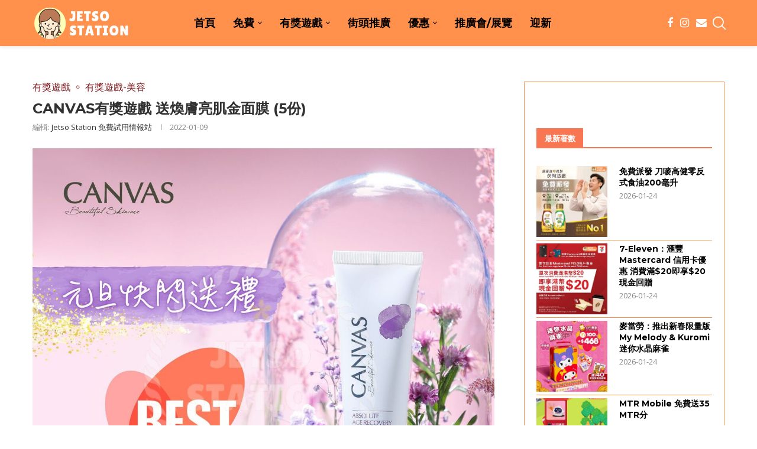

--- FILE ---
content_type: text/html; charset=UTF-8
request_url: https://jetsostation.com/canvas-game-20220101/
body_size: 30378
content:
<!DOCTYPE html>
<html lang="en-US" prefix="og: https://ogp.me/ns#">
<head>
    <meta charset="UTF-8">
    <meta http-equiv="X-UA-Compatible" content="IE=edge">
    <meta name="viewport" content="width=device-width, initial-scale=1">
    <link rel="profile" href="https://gmpg.org/xfn/11" />
	        <link rel="shortcut icon" href="https://jetsostation.com/wp-content/uploads/2022/01/circle-logo.jpg"
              type="image/x-icon"/>
        <link rel="apple-touch-icon" sizes="180x180" href="https://jetsostation.com/wp-content/uploads/2022/01/circle-logo.jpg">
	    <link rel="alternate" type="application/rss+xml" title="Jetso Station 免費試用情報站 RSS Feed"
          href="https://jetsostation.com/feed/"/>
    <link rel="alternate" type="application/atom+xml" title="Jetso Station 免費試用情報站 Atom Feed"
          href="https://jetsostation.com/feed/atom/"/>
    <link rel="pingback" href="https://jetsostation.com/xmlrpc.php"/>
    <!--[if lt IE 9]>
	<script src="https://jetsostation.com/wp-content/themes/soledad/js/html5.js"></script>
	<![endif]-->
			<style>.penci-library-modal-btn {margin-left: 5px;background: #33ad67;vertical-align: top;font-size: 0 !important;}.penci-library-modal-btn:before {content: '';width: 16px;height: 16px;background-image: url('https://jetsostation.com/wp-content/themes/soledad/images/penci-icon.png');background-position: center;background-size: contain;background-repeat: no-repeat;}#penci-library-modal .penci-elementor-template-library-template-name {text-align: right;flex: 1 0 0%;}</style>
	
<!-- Search Engine Optimization by Rank Math - https://rankmath.com/ -->
<title>CANVAS有獎遊戲 送煥膚亮肌金面膜 (5份) - Jetso Station 免費試用情報站</title>
<meta name="description" content="2022-01-01 【元旦快閃送禮 | 煥膚亮肌金面膜】2021年過去，或許過往一年裡未能事事盡意，但請不要忘記每個小確幸，也不要忘記笑容，讓成長的自己繼續向前，期待2022年更美滿。為了變成更好的自己，CANVAS在2022年第一天送出5支 #煥膚亮肌金面膜 (HK$ 495/50ml)，為您的肌膚"/>
<meta name="robots" content="follow, index, max-snippet:-1, max-video-preview:-1, max-image-preview:large"/>
<link rel="canonical" href="https://jetsostation.com/canvas-game-20220101/" />
<meta property="og:locale" content="en_US" />
<meta property="og:type" content="article" />
<meta property="og:title" content="CANVAS有獎遊戲 送煥膚亮肌金面膜 (5份) - Jetso Station 免費試用情報站" />
<meta property="og:description" content="2022-01-01 【元旦快閃送禮 | 煥膚亮肌金面膜】2021年過去，或許過往一年裡未能事事盡意，但請不要忘記每個小確幸，也不要忘記笑容，讓成長的自己繼續向前，期待2022年更美滿。為了變成更好的自己，CANVAS在2022年第一天送出5支 #煥膚亮肌金面膜 (HK$ 495/50ml)，為您的肌膚" />
<meta property="og:url" content="https://jetsostation.com/canvas-game-20220101/" />
<meta property="og:site_name" content="Jetso Station 免費試用情報站" />
<meta property="article:author" content="jetsostationhk" />
<meta property="article:tag" content="0104截" />
<meta property="article:tag" content="CANVAS" />
<meta property="article:tag" content="GIVEAWAY" />
<meta property="article:tag" content="抽獎" />
<meta property="article:tag" content="有獎遊戲" />
<meta property="article:section" content="有獎遊戲" />
<meta property="og:updated_time" content="2022-01-09T23:47:05+08:00" />
<meta property="og:image" content="https://jetsostation.com/wp-content/uploads/2022/01/269990281_6682097755197718_6743341612538125090_n_new.jpg" />
<meta property="og:image:secure_url" content="https://jetsostation.com/wp-content/uploads/2022/01/269990281_6682097755197718_6743341612538125090_n_new.jpg" />
<meta property="og:image:width" content="1500" />
<meta property="og:image:height" content="1500" />
<meta property="og:image:alt" content="CANVAS有獎遊戲 送煥膚亮肌金面膜 (5份)" />
<meta property="og:image:type" content="image/jpeg" />
<meta property="article:published_time" content="2022-01-01T14:27:42+08:00" />
<meta property="article:modified_time" content="2022-01-09T23:47:05+08:00" />
<meta name="twitter:card" content="summary_large_image" />
<meta name="twitter:title" content="CANVAS有獎遊戲 送煥膚亮肌金面膜 (5份) - Jetso Station 免費試用情報站" />
<meta name="twitter:description" content="2022-01-01 【元旦快閃送禮 | 煥膚亮肌金面膜】2021年過去，或許過往一年裡未能事事盡意，但請不要忘記每個小確幸，也不要忘記笑容，讓成長的自己繼續向前，期待2022年更美滿。為了變成更好的自己，CANVAS在2022年第一天送出5支 #煥膚亮肌金面膜 (HK$ 495/50ml)，為您的肌膚" />
<meta name="twitter:image" content="https://jetsostation.com/wp-content/uploads/2022/01/269990281_6682097755197718_6743341612538125090_n_new.jpg" />
<meta name="twitter:label1" content="Written by" />
<meta name="twitter:data1" content="Jetso Station 免費試用情報站" />
<meta name="twitter:label2" content="Time to read" />
<meta name="twitter:data2" content="Less than a minute" />
<script type="application/ld+json" class="rank-math-schema">{"@context":"https://schema.org","@graph":[{"@type":"Organization","@id":"https://jetsostation.com/#organization","name":"Jetso Station","url":"https://jetsostation.com","logo":{"@type":"ImageObject","@id":"https://jetsostation.com/#logo","url":"https://jetsostation.com/wp-content/uploads/2022/01/circle-logo.jpg","contentUrl":"https://jetsostation.com/wp-content/uploads/2022/01/circle-logo.jpg","caption":"Jetso Station \u514d\u8cbb\u8a66\u7528\u60c5\u5831\u7ad9","inLanguage":"en-US","width":"503","height":"498"}},{"@type":"WebSite","@id":"https://jetsostation.com/#website","url":"https://jetsostation.com","name":"Jetso Station \u514d\u8cbb\u8a66\u7528\u60c5\u5831\u7ad9","publisher":{"@id":"https://jetsostation.com/#organization"},"inLanguage":"en-US"},{"@type":"ImageObject","@id":"https://jetsostation.com/wp-content/uploads/2022/01/269990281_6682097755197718_6743341612538125090_n_new.jpg","url":"https://jetsostation.com/wp-content/uploads/2022/01/269990281_6682097755197718_6743341612538125090_n_new.jpg","width":"1500","height":"1500","inLanguage":"en-US"},{"@type":"BreadcrumbList","@id":"https://jetsostation.com/canvas-game-20220101/#breadcrumb","itemListElement":[{"@type":"ListItem","position":"1","item":{"@id":"https://jetsostation.com","name":"\u9996\u9801"}},{"@type":"ListItem","position":"2","item":{"@id":"https://jetsostation.com/canvas-game-20220101/","name":"CANVAS\u6709\u734e\u904a\u6232 \u9001\u7165\u819a\u4eae\u808c\u91d1\u9762\u819c (5\u4efd)"}}]},{"@type":"WebPage","@id":"https://jetsostation.com/canvas-game-20220101/#webpage","url":"https://jetsostation.com/canvas-game-20220101/","name":"CANVAS\u6709\u734e\u904a\u6232 \u9001\u7165\u819a\u4eae\u808c\u91d1\u9762\u819c (5\u4efd) - Jetso Station \u514d\u8cbb\u8a66\u7528\u60c5\u5831\u7ad9","datePublished":"2022-01-01T14:27:42+08:00","dateModified":"2022-01-09T23:47:05+08:00","isPartOf":{"@id":"https://jetsostation.com/#website"},"primaryImageOfPage":{"@id":"https://jetsostation.com/wp-content/uploads/2022/01/269990281_6682097755197718_6743341612538125090_n_new.jpg"},"inLanguage":"en-US","breadcrumb":{"@id":"https://jetsostation.com/canvas-game-20220101/#breadcrumb"}},{"@type":"Person","@id":"https://jetsostation.com/author/admin/","name":"Jetso Station \u514d\u8cbb\u8a66\u7528\u60c5\u5831\u7ad9","description":"\u70ba\u4f60\u63d0\u4f9b\u5168\u9999\u6e2f\u5404\u985e\u8457\u6578\u512a\u60e0\u8cc7\u8a0a\uff01\u6709\u514d\u8cbb\u8a66\u7528\u3001\u6709\u734e\u904a\u6232\u3001\u62bd\u734e\u3001\u73a9\u6a02\u3001\u8cfc\u7269\u512a\u60e0\u6298\u6263\u60c5\u5831\u7b49\u7b49\u3002\u5404\u5f0f\u5404\u6a23\u5305\u7f85\u842c\u6709\uff01\u958b\u5fc3Share\uff0c\u4ee4\u4f60\u65e5\u65e5\u958b\u5fc3\uff0c\u65e5\u65e5Fun\u3002","url":"https://jetsostation.com/author/admin/","image":{"@type":"ImageObject","@id":"https://secure.gravatar.com/avatar/d2ed0d4462a9e64c44af36054e0e840d?s=96&amp;d=mm&amp;r=g","url":"https://secure.gravatar.com/avatar/d2ed0d4462a9e64c44af36054e0e840d?s=96&amp;d=mm&amp;r=g","caption":"Jetso Station \u514d\u8cbb\u8a66\u7528\u60c5\u5831\u7ad9","inLanguage":"en-US"},"sameAs":["https://jetsostation.com","jetsostationhk"],"worksFor":{"@id":"https://jetsostation.com/#organization"}},{"@type":"NewsArticle","headline":"CANVAS\u6709\u734e\u904a\u6232 \u9001\u7165\u819a\u4eae\u808c\u91d1\u9762\u819c (5\u4efd) - Jetso Station \u514d\u8cbb\u8a66\u7528\u60c5\u5831\u7ad9","datePublished":"2022-01-01T14:27:42+08:00","dateModified":"2022-01-09T23:47:05+08:00","author":{"@id":"https://jetsostation.com/author/admin/","name":"Jetso Station \u514d\u8cbb\u8a66\u7528\u60c5\u5831\u7ad9"},"publisher":{"@id":"https://jetsostation.com/#organization"},"description":"2022-01-01 \u3010\u5143\u65e6\u5feb\u9583\u9001\u79ae | \u7165\u819a\u4eae\u808c\u91d1\u9762\u819c\u30112021\u5e74\u904e\u53bb\uff0c\u6216\u8a31\u904e\u5f80\u4e00\u5e74\u88e1\u672a\u80fd\u4e8b\u4e8b\u76e1\u610f\uff0c\u4f46\u8acb\u4e0d\u8981\u5fd8\u8a18\u6bcf\u500b\u5c0f\u78ba\u5e78\uff0c\u4e5f\u4e0d\u8981\u5fd8\u8a18\u7b11\u5bb9\uff0c\u8b93\u6210\u9577\u7684\u81ea\u5df1\u7e7c\u7e8c\u5411\u524d\uff0c\u671f\u5f852022\u5e74\u66f4\u7f8e\u6eff\u3002\u70ba\u4e86\u8b8a\u6210\u66f4\u597d\u7684\u81ea\u5df1\uff0cCANVAS\u57282022\u5e74\u7b2c\u4e00\u5929\u9001\u51fa5\u652f #\u7165\u819a\u4eae\u808c\u91d1\u9762\u819c (HK$ 495/50ml)\uff0c\u70ba\u60a8\u7684\u808c\u819a","name":"CANVAS\u6709\u734e\u904a\u6232 \u9001\u7165\u819a\u4eae\u808c\u91d1\u9762\u819c (5\u4efd) - Jetso Station \u514d\u8cbb\u8a66\u7528\u60c5\u5831\u7ad9","@id":"https://jetsostation.com/canvas-game-20220101/#richSnippet","isPartOf":{"@id":"https://jetsostation.com/canvas-game-20220101/#webpage"},"image":{"@id":"https://jetsostation.com/wp-content/uploads/2022/01/269990281_6682097755197718_6743341612538125090_n_new.jpg"},"inLanguage":"en-US","mainEntityOfPage":{"@id":"https://jetsostation.com/canvas-game-20220101/#webpage"}}]}</script>
<!-- /Rank Math WordPress SEO plugin -->

<link rel='dns-prefetch' href='//fonts.googleapis.com' />
<link rel="alternate" type="application/rss+xml" title="Jetso Station 免費試用情報站 &raquo; Feed" href="https://jetsostation.com/feed/" />
<link rel="alternate" type="application/rss+xml" title="Jetso Station 免費試用情報站 &raquo; Comments Feed" href="https://jetsostation.com/comments/feed/" />
<script type="text/javascript">
/* <![CDATA[ */
window._wpemojiSettings = {"baseUrl":"https:\/\/s.w.org\/images\/core\/emoji\/14.0.0\/72x72\/","ext":".png","svgUrl":"https:\/\/s.w.org\/images\/core\/emoji\/14.0.0\/svg\/","svgExt":".svg","source":{"concatemoji":"https:\/\/jetsostation.com\/wp-includes\/js\/wp-emoji-release.min.js?ver=6.4.7"}};
/*! This file is auto-generated */
!function(i,n){var o,s,e;function c(e){try{var t={supportTests:e,timestamp:(new Date).valueOf()};sessionStorage.setItem(o,JSON.stringify(t))}catch(e){}}function p(e,t,n){e.clearRect(0,0,e.canvas.width,e.canvas.height),e.fillText(t,0,0);var t=new Uint32Array(e.getImageData(0,0,e.canvas.width,e.canvas.height).data),r=(e.clearRect(0,0,e.canvas.width,e.canvas.height),e.fillText(n,0,0),new Uint32Array(e.getImageData(0,0,e.canvas.width,e.canvas.height).data));return t.every(function(e,t){return e===r[t]})}function u(e,t,n){switch(t){case"flag":return n(e,"\ud83c\udff3\ufe0f\u200d\u26a7\ufe0f","\ud83c\udff3\ufe0f\u200b\u26a7\ufe0f")?!1:!n(e,"\ud83c\uddfa\ud83c\uddf3","\ud83c\uddfa\u200b\ud83c\uddf3")&&!n(e,"\ud83c\udff4\udb40\udc67\udb40\udc62\udb40\udc65\udb40\udc6e\udb40\udc67\udb40\udc7f","\ud83c\udff4\u200b\udb40\udc67\u200b\udb40\udc62\u200b\udb40\udc65\u200b\udb40\udc6e\u200b\udb40\udc67\u200b\udb40\udc7f");case"emoji":return!n(e,"\ud83e\udef1\ud83c\udffb\u200d\ud83e\udef2\ud83c\udfff","\ud83e\udef1\ud83c\udffb\u200b\ud83e\udef2\ud83c\udfff")}return!1}function f(e,t,n){var r="undefined"!=typeof WorkerGlobalScope&&self instanceof WorkerGlobalScope?new OffscreenCanvas(300,150):i.createElement("canvas"),a=r.getContext("2d",{willReadFrequently:!0}),o=(a.textBaseline="top",a.font="600 32px Arial",{});return e.forEach(function(e){o[e]=t(a,e,n)}),o}function t(e){var t=i.createElement("script");t.src=e,t.defer=!0,i.head.appendChild(t)}"undefined"!=typeof Promise&&(o="wpEmojiSettingsSupports",s=["flag","emoji"],n.supports={everything:!0,everythingExceptFlag:!0},e=new Promise(function(e){i.addEventListener("DOMContentLoaded",e,{once:!0})}),new Promise(function(t){var n=function(){try{var e=JSON.parse(sessionStorage.getItem(o));if("object"==typeof e&&"number"==typeof e.timestamp&&(new Date).valueOf()<e.timestamp+604800&&"object"==typeof e.supportTests)return e.supportTests}catch(e){}return null}();if(!n){if("undefined"!=typeof Worker&&"undefined"!=typeof OffscreenCanvas&&"undefined"!=typeof URL&&URL.createObjectURL&&"undefined"!=typeof Blob)try{var e="postMessage("+f.toString()+"("+[JSON.stringify(s),u.toString(),p.toString()].join(",")+"));",r=new Blob([e],{type:"text/javascript"}),a=new Worker(URL.createObjectURL(r),{name:"wpTestEmojiSupports"});return void(a.onmessage=function(e){c(n=e.data),a.terminate(),t(n)})}catch(e){}c(n=f(s,u,p))}t(n)}).then(function(e){for(var t in e)n.supports[t]=e[t],n.supports.everything=n.supports.everything&&n.supports[t],"flag"!==t&&(n.supports.everythingExceptFlag=n.supports.everythingExceptFlag&&n.supports[t]);n.supports.everythingExceptFlag=n.supports.everythingExceptFlag&&!n.supports.flag,n.DOMReady=!1,n.readyCallback=function(){n.DOMReady=!0}}).then(function(){return e}).then(function(){var e;n.supports.everything||(n.readyCallback(),(e=n.source||{}).concatemoji?t(e.concatemoji):e.wpemoji&&e.twemoji&&(t(e.twemoji),t(e.wpemoji)))}))}((window,document),window._wpemojiSettings);
/* ]]> */
</script>

<style id='wp-emoji-styles-inline-css' type='text/css'>

	img.wp-smiley, img.emoji {
		display: inline !important;
		border: none !important;
		box-shadow: none !important;
		height: 1em !important;
		width: 1em !important;
		margin: 0 0.07em !important;
		vertical-align: -0.1em !important;
		background: none !important;
		padding: 0 !important;
	}
</style>
<link rel='stylesheet' id='wp-block-library-css' href='https://jetsostation.com/wp-includes/css/dist/block-library/style.min.css?ver=6.4.7' type='text/css' media='all' />
<style id='wp-block-library-theme-inline-css' type='text/css'>
.wp-block-audio figcaption{color:#555;font-size:13px;text-align:center}.is-dark-theme .wp-block-audio figcaption{color:hsla(0,0%,100%,.65)}.wp-block-audio{margin:0 0 1em}.wp-block-code{border:1px solid #ccc;border-radius:4px;font-family:Menlo,Consolas,monaco,monospace;padding:.8em 1em}.wp-block-embed figcaption{color:#555;font-size:13px;text-align:center}.is-dark-theme .wp-block-embed figcaption{color:hsla(0,0%,100%,.65)}.wp-block-embed{margin:0 0 1em}.blocks-gallery-caption{color:#555;font-size:13px;text-align:center}.is-dark-theme .blocks-gallery-caption{color:hsla(0,0%,100%,.65)}.wp-block-image figcaption{color:#555;font-size:13px;text-align:center}.is-dark-theme .wp-block-image figcaption{color:hsla(0,0%,100%,.65)}.wp-block-image{margin:0 0 1em}.wp-block-pullquote{border-bottom:4px solid;border-top:4px solid;color:currentColor;margin-bottom:1.75em}.wp-block-pullquote cite,.wp-block-pullquote footer,.wp-block-pullquote__citation{color:currentColor;font-size:.8125em;font-style:normal;text-transform:uppercase}.wp-block-quote{border-left:.25em solid;margin:0 0 1.75em;padding-left:1em}.wp-block-quote cite,.wp-block-quote footer{color:currentColor;font-size:.8125em;font-style:normal;position:relative}.wp-block-quote.has-text-align-right{border-left:none;border-right:.25em solid;padding-left:0;padding-right:1em}.wp-block-quote.has-text-align-center{border:none;padding-left:0}.wp-block-quote.is-large,.wp-block-quote.is-style-large,.wp-block-quote.is-style-plain{border:none}.wp-block-search .wp-block-search__label{font-weight:700}.wp-block-search__button{border:1px solid #ccc;padding:.375em .625em}:where(.wp-block-group.has-background){padding:1.25em 2.375em}.wp-block-separator.has-css-opacity{opacity:.4}.wp-block-separator{border:none;border-bottom:2px solid;margin-left:auto;margin-right:auto}.wp-block-separator.has-alpha-channel-opacity{opacity:1}.wp-block-separator:not(.is-style-wide):not(.is-style-dots){width:100px}.wp-block-separator.has-background:not(.is-style-dots){border-bottom:none;height:1px}.wp-block-separator.has-background:not(.is-style-wide):not(.is-style-dots){height:2px}.wp-block-table{margin:0 0 1em}.wp-block-table td,.wp-block-table th{word-break:normal}.wp-block-table figcaption{color:#555;font-size:13px;text-align:center}.is-dark-theme .wp-block-table figcaption{color:hsla(0,0%,100%,.65)}.wp-block-video figcaption{color:#555;font-size:13px;text-align:center}.is-dark-theme .wp-block-video figcaption{color:hsla(0,0%,100%,.65)}.wp-block-video{margin:0 0 1em}.wp-block-template-part.has-background{margin-bottom:0;margin-top:0;padding:1.25em 2.375em}
</style>
<style id='classic-theme-styles-inline-css' type='text/css'>
/*! This file is auto-generated */
.wp-block-button__link{color:#fff;background-color:#32373c;border-radius:9999px;box-shadow:none;text-decoration:none;padding:calc(.667em + 2px) calc(1.333em + 2px);font-size:1.125em}.wp-block-file__button{background:#32373c;color:#fff;text-decoration:none}
</style>
<style id='global-styles-inline-css' type='text/css'>
body{--wp--preset--color--black: #000000;--wp--preset--color--cyan-bluish-gray: #abb8c3;--wp--preset--color--white: #ffffff;--wp--preset--color--pale-pink: #f78da7;--wp--preset--color--vivid-red: #cf2e2e;--wp--preset--color--luminous-vivid-orange: #ff6900;--wp--preset--color--luminous-vivid-amber: #fcb900;--wp--preset--color--light-green-cyan: #7bdcb5;--wp--preset--color--vivid-green-cyan: #00d084;--wp--preset--color--pale-cyan-blue: #8ed1fc;--wp--preset--color--vivid-cyan-blue: #0693e3;--wp--preset--color--vivid-purple: #9b51e0;--wp--preset--gradient--vivid-cyan-blue-to-vivid-purple: linear-gradient(135deg,rgba(6,147,227,1) 0%,rgb(155,81,224) 100%);--wp--preset--gradient--light-green-cyan-to-vivid-green-cyan: linear-gradient(135deg,rgb(122,220,180) 0%,rgb(0,208,130) 100%);--wp--preset--gradient--luminous-vivid-amber-to-luminous-vivid-orange: linear-gradient(135deg,rgba(252,185,0,1) 0%,rgba(255,105,0,1) 100%);--wp--preset--gradient--luminous-vivid-orange-to-vivid-red: linear-gradient(135deg,rgba(255,105,0,1) 0%,rgb(207,46,46) 100%);--wp--preset--gradient--very-light-gray-to-cyan-bluish-gray: linear-gradient(135deg,rgb(238,238,238) 0%,rgb(169,184,195) 100%);--wp--preset--gradient--cool-to-warm-spectrum: linear-gradient(135deg,rgb(74,234,220) 0%,rgb(151,120,209) 20%,rgb(207,42,186) 40%,rgb(238,44,130) 60%,rgb(251,105,98) 80%,rgb(254,248,76) 100%);--wp--preset--gradient--blush-light-purple: linear-gradient(135deg,rgb(255,206,236) 0%,rgb(152,150,240) 100%);--wp--preset--gradient--blush-bordeaux: linear-gradient(135deg,rgb(254,205,165) 0%,rgb(254,45,45) 50%,rgb(107,0,62) 100%);--wp--preset--gradient--luminous-dusk: linear-gradient(135deg,rgb(255,203,112) 0%,rgb(199,81,192) 50%,rgb(65,88,208) 100%);--wp--preset--gradient--pale-ocean: linear-gradient(135deg,rgb(255,245,203) 0%,rgb(182,227,212) 50%,rgb(51,167,181) 100%);--wp--preset--gradient--electric-grass: linear-gradient(135deg,rgb(202,248,128) 0%,rgb(113,206,126) 100%);--wp--preset--gradient--midnight: linear-gradient(135deg,rgb(2,3,129) 0%,rgb(40,116,252) 100%);--wp--preset--font-size--small: 12px;--wp--preset--font-size--medium: 20px;--wp--preset--font-size--large: 32px;--wp--preset--font-size--x-large: 42px;--wp--preset--font-size--normal: 14px;--wp--preset--font-size--huge: 42px;--wp--preset--spacing--20: 0.44rem;--wp--preset--spacing--30: 0.67rem;--wp--preset--spacing--40: 1rem;--wp--preset--spacing--50: 1.5rem;--wp--preset--spacing--60: 2.25rem;--wp--preset--spacing--70: 3.38rem;--wp--preset--spacing--80: 5.06rem;--wp--preset--shadow--natural: 6px 6px 9px rgba(0, 0, 0, 0.2);--wp--preset--shadow--deep: 12px 12px 50px rgba(0, 0, 0, 0.4);--wp--preset--shadow--sharp: 6px 6px 0px rgba(0, 0, 0, 0.2);--wp--preset--shadow--outlined: 6px 6px 0px -3px rgba(255, 255, 255, 1), 6px 6px rgba(0, 0, 0, 1);--wp--preset--shadow--crisp: 6px 6px 0px rgba(0, 0, 0, 1);}:where(.is-layout-flex){gap: 0.5em;}:where(.is-layout-grid){gap: 0.5em;}body .is-layout-flow > .alignleft{float: left;margin-inline-start: 0;margin-inline-end: 2em;}body .is-layout-flow > .alignright{float: right;margin-inline-start: 2em;margin-inline-end: 0;}body .is-layout-flow > .aligncenter{margin-left: auto !important;margin-right: auto !important;}body .is-layout-constrained > .alignleft{float: left;margin-inline-start: 0;margin-inline-end: 2em;}body .is-layout-constrained > .alignright{float: right;margin-inline-start: 2em;margin-inline-end: 0;}body .is-layout-constrained > .aligncenter{margin-left: auto !important;margin-right: auto !important;}body .is-layout-constrained > :where(:not(.alignleft):not(.alignright):not(.alignfull)){max-width: var(--wp--style--global--content-size);margin-left: auto !important;margin-right: auto !important;}body .is-layout-constrained > .alignwide{max-width: var(--wp--style--global--wide-size);}body .is-layout-flex{display: flex;}body .is-layout-flex{flex-wrap: wrap;align-items: center;}body .is-layout-flex > *{margin: 0;}body .is-layout-grid{display: grid;}body .is-layout-grid > *{margin: 0;}:where(.wp-block-columns.is-layout-flex){gap: 2em;}:where(.wp-block-columns.is-layout-grid){gap: 2em;}:where(.wp-block-post-template.is-layout-flex){gap: 1.25em;}:where(.wp-block-post-template.is-layout-grid){gap: 1.25em;}.has-black-color{color: var(--wp--preset--color--black) !important;}.has-cyan-bluish-gray-color{color: var(--wp--preset--color--cyan-bluish-gray) !important;}.has-white-color{color: var(--wp--preset--color--white) !important;}.has-pale-pink-color{color: var(--wp--preset--color--pale-pink) !important;}.has-vivid-red-color{color: var(--wp--preset--color--vivid-red) !important;}.has-luminous-vivid-orange-color{color: var(--wp--preset--color--luminous-vivid-orange) !important;}.has-luminous-vivid-amber-color{color: var(--wp--preset--color--luminous-vivid-amber) !important;}.has-light-green-cyan-color{color: var(--wp--preset--color--light-green-cyan) !important;}.has-vivid-green-cyan-color{color: var(--wp--preset--color--vivid-green-cyan) !important;}.has-pale-cyan-blue-color{color: var(--wp--preset--color--pale-cyan-blue) !important;}.has-vivid-cyan-blue-color{color: var(--wp--preset--color--vivid-cyan-blue) !important;}.has-vivid-purple-color{color: var(--wp--preset--color--vivid-purple) !important;}.has-black-background-color{background-color: var(--wp--preset--color--black) !important;}.has-cyan-bluish-gray-background-color{background-color: var(--wp--preset--color--cyan-bluish-gray) !important;}.has-white-background-color{background-color: var(--wp--preset--color--white) !important;}.has-pale-pink-background-color{background-color: var(--wp--preset--color--pale-pink) !important;}.has-vivid-red-background-color{background-color: var(--wp--preset--color--vivid-red) !important;}.has-luminous-vivid-orange-background-color{background-color: var(--wp--preset--color--luminous-vivid-orange) !important;}.has-luminous-vivid-amber-background-color{background-color: var(--wp--preset--color--luminous-vivid-amber) !important;}.has-light-green-cyan-background-color{background-color: var(--wp--preset--color--light-green-cyan) !important;}.has-vivid-green-cyan-background-color{background-color: var(--wp--preset--color--vivid-green-cyan) !important;}.has-pale-cyan-blue-background-color{background-color: var(--wp--preset--color--pale-cyan-blue) !important;}.has-vivid-cyan-blue-background-color{background-color: var(--wp--preset--color--vivid-cyan-blue) !important;}.has-vivid-purple-background-color{background-color: var(--wp--preset--color--vivid-purple) !important;}.has-black-border-color{border-color: var(--wp--preset--color--black) !important;}.has-cyan-bluish-gray-border-color{border-color: var(--wp--preset--color--cyan-bluish-gray) !important;}.has-white-border-color{border-color: var(--wp--preset--color--white) !important;}.has-pale-pink-border-color{border-color: var(--wp--preset--color--pale-pink) !important;}.has-vivid-red-border-color{border-color: var(--wp--preset--color--vivid-red) !important;}.has-luminous-vivid-orange-border-color{border-color: var(--wp--preset--color--luminous-vivid-orange) !important;}.has-luminous-vivid-amber-border-color{border-color: var(--wp--preset--color--luminous-vivid-amber) !important;}.has-light-green-cyan-border-color{border-color: var(--wp--preset--color--light-green-cyan) !important;}.has-vivid-green-cyan-border-color{border-color: var(--wp--preset--color--vivid-green-cyan) !important;}.has-pale-cyan-blue-border-color{border-color: var(--wp--preset--color--pale-cyan-blue) !important;}.has-vivid-cyan-blue-border-color{border-color: var(--wp--preset--color--vivid-cyan-blue) !important;}.has-vivid-purple-border-color{border-color: var(--wp--preset--color--vivid-purple) !important;}.has-vivid-cyan-blue-to-vivid-purple-gradient-background{background: var(--wp--preset--gradient--vivid-cyan-blue-to-vivid-purple) !important;}.has-light-green-cyan-to-vivid-green-cyan-gradient-background{background: var(--wp--preset--gradient--light-green-cyan-to-vivid-green-cyan) !important;}.has-luminous-vivid-amber-to-luminous-vivid-orange-gradient-background{background: var(--wp--preset--gradient--luminous-vivid-amber-to-luminous-vivid-orange) !important;}.has-luminous-vivid-orange-to-vivid-red-gradient-background{background: var(--wp--preset--gradient--luminous-vivid-orange-to-vivid-red) !important;}.has-very-light-gray-to-cyan-bluish-gray-gradient-background{background: var(--wp--preset--gradient--very-light-gray-to-cyan-bluish-gray) !important;}.has-cool-to-warm-spectrum-gradient-background{background: var(--wp--preset--gradient--cool-to-warm-spectrum) !important;}.has-blush-light-purple-gradient-background{background: var(--wp--preset--gradient--blush-light-purple) !important;}.has-blush-bordeaux-gradient-background{background: var(--wp--preset--gradient--blush-bordeaux) !important;}.has-luminous-dusk-gradient-background{background: var(--wp--preset--gradient--luminous-dusk) !important;}.has-pale-ocean-gradient-background{background: var(--wp--preset--gradient--pale-ocean) !important;}.has-electric-grass-gradient-background{background: var(--wp--preset--gradient--electric-grass) !important;}.has-midnight-gradient-background{background: var(--wp--preset--gradient--midnight) !important;}.has-small-font-size{font-size: var(--wp--preset--font-size--small) !important;}.has-medium-font-size{font-size: var(--wp--preset--font-size--medium) !important;}.has-large-font-size{font-size: var(--wp--preset--font-size--large) !important;}.has-x-large-font-size{font-size: var(--wp--preset--font-size--x-large) !important;}
.wp-block-navigation a:where(:not(.wp-element-button)){color: inherit;}
:where(.wp-block-post-template.is-layout-flex){gap: 1.25em;}:where(.wp-block-post-template.is-layout-grid){gap: 1.25em;}
:where(.wp-block-columns.is-layout-flex){gap: 2em;}:where(.wp-block-columns.is-layout-grid){gap: 2em;}
.wp-block-pullquote{font-size: 1.5em;line-height: 1.6;}
</style>
<link rel='stylesheet' id='penci-fonts-css' href='https://fonts.googleapis.com/css?family=Montserrat%3A300%2C300italic%2C400%2C400italic%2C500%2C500italic%2C700%2C700italic%2C800%2C800italic%7COpen+Sans%3A300%2C300italic%2C400%2C400italic%2C500%2C500italic%2C700%2C700italic%2C800%2C800italic%7CRaleway%3A300%2C300italic%2C400%2C400italic%2C500%2C500italic%2C600%2C600italic%2C700%2C700italic%2C800%2C800italic%26subset%3Dlatin%2Ccyrillic%2Ccyrillic-ext%2Cgreek%2Cgreek-ext%2Clatin-ext&#038;display=swap&#038;ver=8.4.1' type='text/css' media='all' />
<link rel='stylesheet' id='penci-main-style-css' href='https://jetsostation.com/wp-content/themes/soledad/main.css?ver=8.4.1' type='text/css' media='all' />
<link rel='stylesheet' id='penci-font-awesomeold-css' href='https://jetsostation.com/wp-content/themes/soledad/css/font-awesome.4.7.0.swap.min.css?ver=4.7.0' type='text/css' media='all' />
<link rel='stylesheet' id='penci_icon-css' href='https://jetsostation.com/wp-content/themes/soledad/css/penci-icon.css?ver=8.4.1' type='text/css' media='all' />
<link rel='stylesheet' id='penci_style-css' href='https://jetsostation.com/wp-content/themes/soledad-child/style.css?ver=8.4.1' type='text/css' media='all' />
<link rel='stylesheet' id='penci_social_counter-css' href='https://jetsostation.com/wp-content/themes/soledad/css/social-counter.css?ver=8.4.1' type='text/css' media='all' />
<link rel='stylesheet' id='elementor-icons-css' href='https://jetsostation.com/wp-content/plugins/elementor/assets/lib/eicons/css/elementor-icons.min.css?ver=5.25.0' type='text/css' media='all' />
<link rel='stylesheet' id='elementor-frontend-css' href='https://jetsostation.com/wp-content/plugins/elementor/assets/css/frontend-lite.min.css?ver=3.18.3' type='text/css' media='all' />
<link rel='stylesheet' id='swiper-css' href='https://jetsostation.com/wp-content/plugins/elementor/assets/lib/swiper/css/swiper.min.css?ver=5.3.6' type='text/css' media='all' />
<link rel='stylesheet' id='elementor-post-17-css' href='https://jetsostation.com/wp-content/uploads/elementor/css/post-17.css?ver=1760505729' type='text/css' media='all' />
<link rel='stylesheet' id='elementor-global-css' href='https://jetsostation.com/wp-content/uploads/elementor/css/global.css?ver=1760505729' type='text/css' media='all' />
<link rel='stylesheet' id='penci-soledad-parent-style-css' href='https://jetsostation.com/wp-content/themes/soledad/style.css?ver=6.4.7' type='text/css' media='all' />
<link rel='stylesheet' id='google-fonts-1-css' href='https://fonts.googleapis.com/css?family=Roboto%3A100%2C100italic%2C200%2C200italic%2C300%2C300italic%2C400%2C400italic%2C500%2C500italic%2C600%2C600italic%2C700%2C700italic%2C800%2C800italic%2C900%2C900italic%7CRoboto+Slab%3A100%2C100italic%2C200%2C200italic%2C300%2C300italic%2C400%2C400italic%2C500%2C500italic%2C600%2C600italic%2C700%2C700italic%2C800%2C800italic%2C900%2C900italic&#038;display=auto&#038;ver=6.4.7' type='text/css' media='all' />
<link rel="preconnect" href="https://fonts.gstatic.com/" crossorigin><script type="text/javascript" src="https://jetsostation.com/wp-includes/js/jquery/jquery.min.js?ver=3.7.1" id="jquery-core-js"></script>
<script type="text/javascript" src="https://jetsostation.com/wp-includes/js/jquery/jquery-migrate.min.js?ver=3.4.1" id="jquery-migrate-js"></script>
<link rel="https://api.w.org/" href="https://jetsostation.com/wp-json/" /><link rel="alternate" type="application/json" href="https://jetsostation.com/wp-json/wp/v2/posts/2846" /><link rel="EditURI" type="application/rsd+xml" title="RSD" href="https://jetsostation.com/xmlrpc.php?rsd" />
<meta name="generator" content="WordPress 6.4.7" />
<link rel='shortlink' href='https://jetsostation.com/?p=2846' />
<link rel="alternate" type="application/json+oembed" href="https://jetsostation.com/wp-json/oembed/1.0/embed?url=https%3A%2F%2Fjetsostation.com%2Fcanvas-game-20220101%2F" />
<link rel="alternate" type="text/xml+oembed" href="https://jetsostation.com/wp-json/oembed/1.0/embed?url=https%3A%2F%2Fjetsostation.com%2Fcanvas-game-20220101%2F&#038;format=xml" />
<!-- Global site tag (gtag.js) - Google Analytics -->
<script async src="https://www.googletagmanager.com/gtag/js?id=UA-216025993-1"></script>
<script>
  window.dataLayer = window.dataLayer || [];
  function gtag(){dataLayer.push(arguments);}
  gtag('js', new Date());

  gtag('config', 'UA-216025993-1');
</script>

<!-- Global site tag (gtag.js) - Google Analytics -->
<script async src="https://www.googletagmanager.com/gtag/js?id=G-Z6SCZ17JB2"></script>
<script>
  window.dataLayer = window.dataLayer || [];
  function gtag(){dataLayer.push(arguments);}
  gtag('js', new Date());

  gtag('config', 'G-Z6SCZ17JB2');
</script>

<!-- Global site tag (gtag.js) - Google Analytics -->
<script async src="https://www.googletagmanager.com/gtag/js?id=G-QHEKLQW7RZ"></script>
<script>
  window.dataLayer = window.dataLayer || [];
  function gtag(){dataLayer.push(arguments);}
  gtag('js', new Date());

  gtag('config', 'G-QHEKLQW7RZ');
</script>

<script async src="https://pagead2.googlesyndication.com/pagead/js/adsbygoogle.js?client=ca-pub-6457899928442930"
     crossorigin="anonymous"></script>

<style id="penci-custom-style" type="text/css">body{ --pcbg-cl: #fff; --pctext-cl: #313131; --pcborder-cl: #dedede; --pcheading-cl: #313131; --pcmeta-cl: #888888; --pcaccent-cl: #6eb48c; --pcbody-font: 'PT Serif', serif; --pchead-font: 'Raleway', sans-serif; --pchead-wei: bold; --pcava_bdr:10px; } .single.penci-body-single-style-5 #header, .single.penci-body-single-style-6 #header, .single.penci-body-single-style-10 #header, .single.penci-body-single-style-5 .pc-wrapbuilder-header, .single.penci-body-single-style-6 .pc-wrapbuilder-header, .single.penci-body-single-style-10 .pc-wrapbuilder-header { --pchd-mg: 40px; } .fluid-width-video-wrapper > div { position: absolute; left: 0; right: 0; top: 0; width: 100%; height: 100%; } .yt-video-place { position: relative; text-align: center; } .yt-video-place.embed-responsive .start-video { display: block; top: 0; left: 0; bottom: 0; right: 0; position: absolute; transform: none; } .yt-video-place.embed-responsive .start-video img { margin: 0; padding: 0; top: 50%; display: inline-block; position: absolute; left: 50%; transform: translate(-50%, -50%); width: 68px; height: auto; } .mfp-bg { top: 0; left: 0; width: 100%; height: 100%; z-index: 9999999; overflow: hidden; position: fixed; background: #0b0b0b; opacity: .8; filter: alpha(opacity=80) } .mfp-wrap { top: 0; left: 0; width: 100%; height: 100%; z-index: 9999999; position: fixed; outline: none !important; -webkit-backface-visibility: hidden } .penci-image-holder:before{ padding-top: 100%; } body { --pchead-font: 'Montserrat', sans-serif; } body { --pcbody-font: 'Open Sans', sans-serif; } p{ line-height: 1.8; } #navigation .menu > li > a, #navigation ul.menu ul.sub-menu li > a, .navigation ul.menu ul.sub-menu li > a, .penci-menu-hbg .menu li a, #sidebar-nav .menu li a { font-family: 'Raleway', sans-serif; font-weight: normal; } .penci-hide-tagupdated{ display: none !important; } body, .widget ul li a{ font-size: 13px; } .widget ul li, .post-entry, p, .post-entry p { font-size: 13px; line-height: 1.8; } @media only screen and (max-width: 479px){ .archive-box span, .archive-box h1{ font-size: 20px; } } body { --pchead-wei: 600; } .featured-area .penci-image-holder, .featured-area .penci-slider4-overlay, .featured-area .penci-slide-overlay .overlay-link, .featured-style-29 .featured-slider-overlay, .penci-slider38-overlay{ border-radius: ; -webkit-border-radius: ; } .penci-featured-content-right:before{ border-top-right-radius: ; border-bottom-right-radius: ; } .penci-flat-overlay .penci-slide-overlay .penci-mag-featured-content:before{ border-bottom-left-radius: ; border-bottom-right-radius: ; } .penci-mega-thumbnail .penci-image-holder{ border-radius: ; -webkit-border-radius: ; } #navigation .menu > li > a, #navigation ul.menu ul.sub-menu li > a, .navigation ul.menu ul.sub-menu li > a, .penci-menu-hbg .menu li a, #sidebar-nav .menu li a, #navigation .penci-megamenu .penci-mega-child-categories a, .navigation .penci-megamenu .penci-mega-child-categories a{ font-weight: bold; } body.penci-body-boxed { background-image: url(https://jetsostation.com/wp-content/uploads/2021/12/ecailles-1.png); } body.penci-body-boxed { background-repeat:repeat; } body.penci-body-boxed { background-size:auto; } .error-image{ padding-bottom: 0; } .error-image:after{ content: none; display: none; } .error-404 .sub-heading-text-404{ font-size: 20px; } .error-404 .go-back-home a{ font-size: 22px; } .error-404 .go-back-home a{ color: #f78300; } body{ --pcbg-cl: #ffffff; } .penci-single-style-7:not( .penci-single-pheader-noimg ).penci_sidebar #main article.post, .penci-single-style-3:not( .penci-single-pheader-noimg ).penci_sidebar #main article.post { background-color: var(--pcbg-cl); } @media only screen and (max-width: 767px){ .standard-post-special_wrapper { background: var(--pcbg-cl); } } .wrapper-boxed, .wrapper-boxed.enable-boxed, .home-pupular-posts-title span, .penci-post-box-meta.penci-post-box-grid .penci-post-share-box, .penci-pagination.penci-ajax-more a.penci-ajax-more-button, .woocommerce .woocommerce-product-search input[type="search"], .overlay-post-box-meta, .widget ul.side-newsfeed li.featured-news2 .side-item .side-item-text, .widget select, .widget select option, .woocommerce .woocommerce-error, .woocommerce .woocommerce-info, .woocommerce .woocommerce-message, #penci-demobar, #penci-demobar .style-toggle, .grid-overlay-meta .grid-header-box, .header-standard.standard-overlay-meta{ background-color: var(--pcbg-cl); } .penci-grid .list-post.list-boxed-post .item > .thumbnail:before{ border-right-color: var(--pcbg-cl); } .penci-grid .list-post.list-boxed-post:nth-of-type(2n+2) .item > .thumbnail:before{ border-left-color: var(--pcbg-cl); } body{ --pcborder-cl: #ff904c; } #main #bbpress-forums .bbp-login-form fieldset.bbp-form select, #main #bbpress-forums .bbp-login-form .bbp-form input[type="password"], #main #bbpress-forums .bbp-login-form .bbp-form input[type="text"], .widget ul li, .grid-mixed, .penci-post-box-meta, .penci-pagination.penci-ajax-more a.penci-ajax-more-button, .widget-social a i, .penci-home-popular-posts, .header-header-1.has-bottom-line, .header-header-4.has-bottom-line, .header-header-7.has-bottom-line, .container-single .post-entry .post-tags a,.tags-share-box.tags-share-box-2_3,.tags-share-box.tags-share-box-top, .tags-share-box, .post-author, .post-pagination, .post-related, .post-comments .post-title-box, .comments .comment, #respond textarea, .wpcf7 textarea, #respond input, div.wpforms-container .wpforms-form.wpforms-form input[type=date], div.wpforms-container .wpforms-form.wpforms-form input[type=datetime], div.wpforms-container .wpforms-form.wpforms-form input[type=datetime-local], div.wpforms-container .wpforms-form.wpforms-form input[type=email], div.wpforms-container .wpforms-form.wpforms-form input[type=month], div.wpforms-container .wpforms-form.wpforms-form input[type=number], div.wpforms-container .wpforms-form.wpforms-form input[type=password], div.wpforms-container .wpforms-form.wpforms-form input[type=range], div.wpforms-container .wpforms-form.wpforms-form input[type=search], div.wpforms-container .wpforms-form.wpforms-form input[type=tel], div.wpforms-container .wpforms-form.wpforms-form input[type=text], div.wpforms-container .wpforms-form.wpforms-form input[type=time], div.wpforms-container .wpforms-form.wpforms-form input[type=url], div.wpforms-container .wpforms-form.wpforms-form input[type=week], div.wpforms-container .wpforms-form.wpforms-form select, div.wpforms-container .wpforms-form.wpforms-form textarea, .wpcf7 input, .widget_wysija input, #respond h3, form.pc-searchform input.search-input, .post-password-form input[type="text"], .post-password-form input[type="email"], .post-password-form input[type="password"], .post-password-form input[type="number"], .penci-recipe, .penci-recipe-heading, .penci-recipe-ingredients, .penci-recipe-notes, .penci-pagination ul.page-numbers li span, .penci-pagination ul.page-numbers li a, #comments_pagination span, #comments_pagination a, body.author .post-author, .tags-share-box.hide-tags.page-share, .penci-grid li.list-post, .penci-grid li.list-boxed-post-2 .content-boxed-2, .home-featured-cat-content .mag-post-box, .home-featured-cat-content.style-2 .mag-post-box.first-post, .home-featured-cat-content.style-10 .mag-post-box.first-post, .widget select, .widget ul ul, .widget input[type="text"], .widget input[type="email"], .widget input[type="date"], .widget input[type="number"], .widget input[type="search"], .widget .tagcloud a, #wp-calendar tbody td, .woocommerce div.product .entry-summary div[itemprop="description"] td, .woocommerce div.product .entry-summary div[itemprop="description"] th, .woocommerce div.product .woocommerce-tabs #tab-description td, .woocommerce div.product .woocommerce-tabs #tab-description th, .woocommerce-product-details__short-description td, th, .woocommerce ul.cart_list li, .woocommerce ul.product_list_widget li, .woocommerce .widget_shopping_cart .total, .woocommerce.widget_shopping_cart .total, .woocommerce .woocommerce-product-search input[type="search"], .woocommerce nav.woocommerce-pagination ul li a, .woocommerce nav.woocommerce-pagination ul li span, .woocommerce div.product .product_meta, .woocommerce div.product .woocommerce-tabs ul.tabs, .woocommerce div.product .related > h2, .woocommerce div.product .upsells > h2, .woocommerce #reviews #comments ol.commentlist li .comment-text, .woocommerce table.shop_table td, .post-entry td, .post-entry th, #add_payment_method .cart-collaterals .cart_totals tr td, #add_payment_method .cart-collaterals .cart_totals tr th, .woocommerce-cart .cart-collaterals .cart_totals tr td, .woocommerce-cart .cart-collaterals .cart_totals tr th, .woocommerce-checkout .cart-collaterals .cart_totals tr td, .woocommerce-checkout .cart-collaterals .cart_totals tr th, .woocommerce-cart .cart-collaterals .cart_totals table, .woocommerce-cart table.cart td.actions .coupon .input-text, .woocommerce table.shop_table a.remove, .woocommerce form .form-row .input-text, .woocommerce-page form .form-row .input-text, .woocommerce .woocommerce-error, .woocommerce .woocommerce-info, .woocommerce .woocommerce-message, .woocommerce form.checkout_coupon, .woocommerce form.login, .woocommerce form.register, .woocommerce form.checkout table.shop_table, .woocommerce-checkout #payment ul.payment_methods, .post-entry table, .wrapper-penci-review, .penci-review-container.penci-review-count, #penci-demobar .style-toggle, #widget-area, .post-entry hr, .wpb_text_column hr, #buddypress .dir-search input[type=search], #buddypress .dir-search input[type=text], #buddypress .groups-members-search input[type=search], #buddypress .groups-members-search input[type=text], #buddypress ul.item-list, #buddypress .profile[role=main], #buddypress select, #buddypress div.pagination .pagination-links span, #buddypress div.pagination .pagination-links a, #buddypress div.pagination .pag-count, #buddypress div.pagination .pagination-links a:hover, #buddypress ul.item-list li, #buddypress table.forum tr td.label, #buddypress table.messages-notices tr td.label, #buddypress table.notifications tr td.label, #buddypress table.notifications-settings tr td.label, #buddypress table.profile-fields tr td.label, #buddypress table.wp-profile-fields tr td.label, #buddypress table.profile-fields:last-child, #buddypress form#whats-new-form textarea, #buddypress .standard-form input[type=text], #buddypress .standard-form input[type=color], #buddypress .standard-form input[type=date], #buddypress .standard-form input[type=datetime], #buddypress .standard-form input[type=datetime-local], #buddypress .standard-form input[type=email], #buddypress .standard-form input[type=month], #buddypress .standard-form input[type=number], #buddypress .standard-form input[type=range], #buddypress .standard-form input[type=search], #buddypress .standard-form input[type=password], #buddypress .standard-form input[type=tel], #buddypress .standard-form input[type=time], #buddypress .standard-form input[type=url], #buddypress .standard-form input[type=week], .bp-avatar-nav ul, .bp-avatar-nav ul.avatar-nav-items li.current, #bbpress-forums li.bbp-body ul.forum, #bbpress-forums li.bbp-body ul.topic, #bbpress-forums li.bbp-footer, .bbp-pagination-links a, .bbp-pagination-links span.current, .wrapper-boxed .bbp-pagination-links a:hover, .wrapper-boxed .bbp-pagination-links span.current, #buddypress .standard-form select, #buddypress .standard-form input[type=password], #buddypress .activity-list li.load-more a, #buddypress .activity-list li.load-newest a, #buddypress ul.button-nav li a, #buddypress div.generic-button a, #buddypress .comment-reply-link, #bbpress-forums div.bbp-template-notice.info, #bbpress-forums #bbp-search-form #bbp_search, #bbpress-forums .bbp-forums-list, #bbpress-forums #bbp_topic_title, #bbpress-forums #bbp_topic_tags, #bbpress-forums .wp-editor-container, .widget_display_stats dd, .widget_display_stats dt, div.bbp-forum-header, div.bbp-topic-header, div.bbp-reply-header, .widget input[type="text"], .widget input[type="email"], .widget input[type="date"], .widget input[type="number"], .widget input[type="search"], .widget input[type="password"], blockquote.wp-block-quote, .post-entry blockquote.wp-block-quote, .wp-block-quote:not(.is-large):not(.is-style-large), .post-entry pre, .wp-block-pullquote:not(.is-style-solid-color), .post-entry hr.wp-block-separator, .wp-block-separator, .wp-block-latest-posts, .wp-block-yoast-how-to-block ol.schema-how-to-steps, .wp-block-yoast-how-to-block ol.schema-how-to-steps li, .wp-block-yoast-faq-block .schema-faq-section, .post-entry .wp-block-quote, .wpb_text_column .wp-block-quote, .woocommerce .page-description .wp-block-quote, .wp-block-search .wp-block-search__input{ border-color: var(--pcborder-cl); } .penci-recipe-index-wrap h4.recipe-index-heading > span:before, .penci-recipe-index-wrap h4.recipe-index-heading > span:after{ border-color: var(--pcborder-cl); opacity: 1; } .tags-share-box .single-comment-o:after, .post-share a.penci-post-like:after{ background-color: var(--pcborder-cl); } .penci-grid .list-post.list-boxed-post{ border-color: var(--pcborder-cl) !important; } .penci-post-box-meta.penci-post-box-grid:before, .woocommerce .widget_price_filter .ui-slider .ui-slider-range{ background-color: var(--pcborder-cl); } .penci-pagination.penci-ajax-more a.penci-ajax-more-button.loading-posts{ border-color: var(--pcborder-cl) !important; } .penci-vernav-enable .penci-menu-hbg{ box-shadow: none; -webkit-box-shadow: none; -moz-box-shadow: none; } .penci-vernav-enable.penci-vernav-poleft .penci-menu-hbg{ border-right: 1px solid var(--pcborder-cl); } .penci-vernav-enable.penci-vernav-poright .penci-menu-hbg{ border-left: 1px solid var(--pcborder-cl); } body:not(.pcdm-enable){ color: #000000; } body{ --pcaccent-cl: #ff904c; } .penci-menuhbg-toggle:hover .lines-button:after, .penci-menuhbg-toggle:hover .penci-lines:before, .penci-menuhbg-toggle:hover .penci-lines:after,.tags-share-box.tags-share-box-s2 .post-share-plike,.penci-video_playlist .penci-playlist-title,.pencisc-column-2.penci-video_playlist .penci-video-nav .playlist-panel-item, .pencisc-column-1.penci-video_playlist .penci-video-nav .playlist-panel-item,.penci-video_playlist .penci-custom-scroll::-webkit-scrollbar-thumb, .pencisc-button, .post-entry .pencisc-button, .penci-dropcap-box, .penci-dropcap-circle, .penci-login-register input[type="submit"]:hover, .penci-ld .penci-ldin:before, .penci-ldspinner > div{ background: #ff904c; } a, .post-entry .penci-portfolio-filter ul li a:hover, .penci-portfolio-filter ul li a:hover, .penci-portfolio-filter ul li.active a, .post-entry .penci-portfolio-filter ul li.active a, .penci-countdown .countdown-amount, .archive-box h1, .post-entry a, .container.penci-breadcrumb span a:hover,.container.penci-breadcrumb a:hover, .post-entry blockquote:before, .post-entry blockquote cite, .post-entry blockquote .author, .wpb_text_column blockquote:before, .wpb_text_column blockquote cite, .wpb_text_column blockquote .author, .penci-pagination a:hover, ul.penci-topbar-menu > li a:hover, div.penci-topbar-menu > ul > li a:hover, .penci-recipe-heading a.penci-recipe-print,.penci-review-metas .penci-review-btnbuy, .main-nav-social a:hover, .widget-social .remove-circle a:hover i, .penci-recipe-index .cat > a.penci-cat-name, #bbpress-forums li.bbp-body ul.forum li.bbp-forum-info a:hover, #bbpress-forums li.bbp-body ul.topic li.bbp-topic-title a:hover, #bbpress-forums li.bbp-body ul.forum li.bbp-forum-info .bbp-forum-content a, #bbpress-forums li.bbp-body ul.topic p.bbp-topic-meta a, #bbpress-forums .bbp-breadcrumb a:hover, #bbpress-forums .bbp-forum-freshness a:hover, #bbpress-forums .bbp-topic-freshness a:hover, #buddypress ul.item-list li div.item-title a, #buddypress ul.item-list li h4 a, #buddypress .activity-header a:first-child, #buddypress .comment-meta a:first-child, #buddypress .acomment-meta a:first-child, div.bbp-template-notice a:hover, .penci-menu-hbg .menu li a .indicator:hover, .penci-menu-hbg .menu li a:hover, #sidebar-nav .menu li a:hover, .penci-rlt-popup .rltpopup-meta .rltpopup-title:hover, .penci-video_playlist .penci-video-playlist-item .penci-video-title:hover, .penci_list_shortcode li:before, .penci-dropcap-box-outline, .penci-dropcap-circle-outline, .penci-dropcap-regular, .penci-dropcap-bold{ color: #ff904c; } .penci-home-popular-post ul.slick-dots li button:hover, .penci-home-popular-post ul.slick-dots li.slick-active button, .post-entry blockquote .author span:after, .error-image:after, .error-404 .go-back-home a:after, .penci-header-signup-form, .woocommerce span.onsale, .woocommerce #respond input#submit:hover, .woocommerce a.button:hover, .woocommerce button.button:hover, .woocommerce input.button:hover, .woocommerce nav.woocommerce-pagination ul li span.current, .woocommerce div.product .entry-summary div[itemprop="description"]:before, .woocommerce div.product .entry-summary div[itemprop="description"] blockquote .author span:after, .woocommerce div.product .woocommerce-tabs #tab-description blockquote .author span:after, .woocommerce #respond input#submit.alt:hover, .woocommerce a.button.alt:hover, .woocommerce button.button.alt:hover, .woocommerce input.button.alt:hover, .pcheader-icon.shoping-cart-icon > a > span, #penci-demobar .buy-button, #penci-demobar .buy-button:hover, .penci-recipe-heading a.penci-recipe-print:hover,.penci-review-metas .penci-review-btnbuy:hover, .penci-review-process span, .penci-review-score-total, #navigation.menu-style-2 ul.menu ul.sub-menu:before, #navigation.menu-style-2 .menu ul ul.sub-menu:before, .penci-go-to-top-floating, .post-entry.blockquote-style-2 blockquote:before, #bbpress-forums #bbp-search-form .button, #bbpress-forums #bbp-search-form .button:hover, .wrapper-boxed .bbp-pagination-links span.current, #bbpress-forums #bbp_reply_submit:hover, #bbpress-forums #bbp_topic_submit:hover,#main .bbp-login-form .bbp-submit-wrapper button[type="submit"]:hover, #buddypress .dir-search input[type=submit], #buddypress .groups-members-search input[type=submit], #buddypress button:hover, #buddypress a.button:hover, #buddypress a.button:focus, #buddypress input[type=button]:hover, #buddypress input[type=reset]:hover, #buddypress ul.button-nav li a:hover, #buddypress ul.button-nav li.current a, #buddypress div.generic-button a:hover, #buddypress .comment-reply-link:hover, #buddypress input[type=submit]:hover, #buddypress div.pagination .pagination-links .current, #buddypress div.item-list-tabs ul li.selected a, #buddypress div.item-list-tabs ul li.current a, #buddypress div.item-list-tabs ul li a:hover, #buddypress table.notifications thead tr, #buddypress table.notifications-settings thead tr, #buddypress table.profile-settings thead tr, #buddypress table.profile-fields thead tr, #buddypress table.wp-profile-fields thead tr, #buddypress table.messages-notices thead tr, #buddypress table.forum thead tr, #buddypress input[type=submit] { background-color: #ff904c; } .penci-pagination ul.page-numbers li span.current, #comments_pagination span { color: #fff; background: #ff904c; border-color: #ff904c; } .footer-instagram h4.footer-instagram-title > span:before, .woocommerce nav.woocommerce-pagination ul li span.current, .penci-pagination.penci-ajax-more a.penci-ajax-more-button:hover, .penci-recipe-heading a.penci-recipe-print:hover,.penci-review-metas .penci-review-btnbuy:hover, .home-featured-cat-content.style-14 .magcat-padding:before, .wrapper-boxed .bbp-pagination-links span.current, #buddypress .dir-search input[type=submit], #buddypress .groups-members-search input[type=submit], #buddypress button:hover, #buddypress a.button:hover, #buddypress a.button:focus, #buddypress input[type=button]:hover, #buddypress input[type=reset]:hover, #buddypress ul.button-nav li a:hover, #buddypress ul.button-nav li.current a, #buddypress div.generic-button a:hover, #buddypress .comment-reply-link:hover, #buddypress input[type=submit]:hover, #buddypress div.pagination .pagination-links .current, #buddypress input[type=submit], form.pc-searchform.penci-hbg-search-form input.search-input:hover, form.pc-searchform.penci-hbg-search-form input.search-input:focus, .penci-dropcap-box-outline, .penci-dropcap-circle-outline { border-color: #ff904c; } .woocommerce .woocommerce-error, .woocommerce .woocommerce-info, .woocommerce .woocommerce-message { border-top-color: #ff904c; } .penci-slider ol.penci-control-nav li a.penci-active, .penci-slider ol.penci-control-nav li a:hover, .penci-related-carousel .owl-dot.active span, .penci-owl-carousel-slider .owl-dot.active span{ border-color: #ff904c; background-color: #ff904c; } .woocommerce .woocommerce-message:before, .woocommerce form.checkout table.shop_table .order-total .amount, .woocommerce ul.products li.product .price ins, .woocommerce ul.products li.product .price, .woocommerce div.product p.price ins, .woocommerce div.product span.price ins, .woocommerce div.product p.price, .woocommerce div.product .entry-summary div[itemprop="description"] blockquote:before, .woocommerce div.product .woocommerce-tabs #tab-description blockquote:before, .woocommerce div.product .entry-summary div[itemprop="description"] blockquote cite, .woocommerce div.product .entry-summary div[itemprop="description"] blockquote .author, .woocommerce div.product .woocommerce-tabs #tab-description blockquote cite, .woocommerce div.product .woocommerce-tabs #tab-description blockquote .author, .woocommerce div.product .product_meta > span a:hover, .woocommerce div.product .woocommerce-tabs ul.tabs li.active, .woocommerce ul.cart_list li .amount, .woocommerce ul.product_list_widget li .amount, .woocommerce table.shop_table td.product-name a:hover, .woocommerce table.shop_table td.product-price span, .woocommerce table.shop_table td.product-subtotal span, .woocommerce-cart .cart-collaterals .cart_totals table td .amount, .woocommerce .woocommerce-info:before, .woocommerce div.product span.price, .penci-container-inside.penci-breadcrumb span a:hover,.penci-container-inside.penci-breadcrumb a:hover { color: #ff904c; } .standard-content .penci-more-link.penci-more-link-button a.more-link, .penci-readmore-btn.penci-btn-make-button a, .penci-featured-cat-seemore.penci-btn-make-button a{ background-color: #ff904c; color: #fff; } .penci-vernav-toggle:before{ border-top-color: #ff904c; color: #fff; } .penci-pagination a, .penci-pagination .disable-url, .penci-pagination ul.page-numbers li span, .penci-pagination ul.page-numbers li a, #comments_pagination span, #comments_pagination a{ color: #000000; } .penci-pagination a:hover{ color: #ff904c; } .penci-pagination ul.page-numbers li span.current, #comments_pagination span{ border-color: #ff904c; background-color: #ff904c; } .penci-pagination.penci-ajax-more a.penci-ajax-more-button{ color: #000000; } .penci-pagination.penci-ajax-more a.penci-ajax-more-button:hover{ color: #ff904c; } .penci-pagination.penci-ajax-more a.penci-ajax-more-button:hover{ border-color: #81171b; } .archive-box h1{ color: #682411; } .headline-title { background-color: #313131; } .headline-title.nticker-style-2:after, .headline-title.nticker-style-4:after{ border-color: #313131; } a.penci-topbar-post-title { color: #313131; } a.penci-topbar-post-title:hover { color: #818181; } ul.penci-topbar-menu > li a, div.penci-topbar-menu > ul > li a { color: #313131; } ul.penci-topbar-menu ul.sub-menu, div.penci-topbar-menu > ul ul.sub-menu { background-color: #ffffff; } ul.penci-topbar-menu > li a:hover, div.penci-topbar-menu > ul > li a:hover { color: #818181; } ul.penci-topbar-menu ul.sub-menu li a, div.penci-topbar-menu > ul ul.sub-menu li a, ul.penci-topbar-menu > li > ul.sub-menu > li:first-child, div.penci-topbar-menu > ul > li > ul.sub-menu > li:first-child { border-color: #dedede; } .penci-topbar-social a { color: #313131; } .penci-topbar-social a:hover { color: #818181; } #penci-login-popup:before{ opacity: ; } #navigation, .show-search { background: #f5f5f5; } @media only screen and (min-width: 960px){ #navigation.header-11 > .container { background: #f5f5f5; }} #navigation ul.menu > li > a:before, #navigation .menu > ul > li > a:before{ content: none; } #navigation, #navigation.header-layout-bottom { border-color: #f5f5f5; } #navigation .menu > li > a, #navigation .menu .sub-menu li a { color: #111111; } #navigation .menu > li > a:hover, #navigation .menu li.current-menu-item > a, #navigation .menu > li.current_page_item > a, #navigation .menu > li:hover > a, #navigation .menu > li.current-menu-ancestor > a, #navigation .menu > li.current-menu-item > a, #navigation .menu .sub-menu li a:hover, #navigation .menu .sub-menu li.current-menu-item > a, #navigation .sub-menu li:hover > a { color: #818181; } #navigation ul.menu > li > a:before, #navigation .menu > ul > li > a:before { background: #818181; } #navigation .penci-megamenu .penci-mega-child-categories a.cat-active, #navigation .menu .penci-megamenu .penci-mega-child-categories a:hover, #navigation .menu .penci-megamenu .penci-mega-latest-posts .penci-mega-post a:hover { color: #313131; } #navigation .penci-megamenu .penci-mega-thumbnail .mega-cat-name { background: #313131; } .header-social a i, .main-nav-social a { font-size: 18px; } .header-social a svg, .main-nav-social a svg{ width: 18px; } #navigation ul.menu > li > a, #navigation .menu > ul > li > a { font-size: 14px; } #sidebar-nav .menu li a { font-size: 16px; } #sidebar-nav .menu li a { text-transform: none; } .penci-menu-hbg .menu li a { font-size: 16px; } #navigation .penci-megamenu .post-mega-title a, .pc-builder-element .navigation .penci-megamenu .penci-content-megamenu .penci-mega-latest-posts .penci-mega-post .post-mega-title a{ text-transform: none; } #navigation .menu .sub-menu li a { color: #313131; } #navigation .menu .sub-menu li a:hover, #navigation .menu .sub-menu li.current-menu-item > a, #navigation .sub-menu li:hover > a { color: #818181; } #navigation.menu-style-2 ul.menu ul.sub-menu:before, #navigation.menu-style-2 .menu ul ul.sub-menu:before { background-color: #e0e0e0; } .top-search-classes a.cart-contents, .pcheader-icon > a, #navigation .button-menu-mobile,.top-search-classes > a, #navigation #penci-header-bookmark > a { color: #111111; } #navigation .button-menu-mobile svg { fill: #111111; } .show-search form.pc-searchform input.search-input::-webkit-input-placeholder{ color: #111111; } .show-search form.pc-searchform input.search-input:-moz-placeholder { color: #111111; opacity: 1;} .show-search form.pc-searchform input.search-input::-moz-placeholder {color: #111111; opacity: 1; } .show-search form.pc-searchform input.search-input:-ms-input-placeholder { color: #111111; } .penci-search-form form input.search-input::-webkit-input-placeholder{ color: #111111; } .penci-search-form form input.search-input:-moz-placeholder { color: #111111; opacity: 1;} .penci-search-form form input.search-input::-moz-placeholder {color: #111111; opacity: 1; } .penci-search-form form input.search-input:-ms-input-placeholder { color: #111111; } .show-search form.pc-searchform input.search-input,.penci-search-form form input.search-input{ color: #111111; } .show-search a.close-search { color: #111111; } .header-search-style-overlay .show-search a.close-search { color: #111111; } .header-search-style-default .pcajx-search-loading.show-search .penci-search-form form button:before {border-left-color: #111111;} .show-search form.pc-searchform input.search-input::-webkit-input-placeholder{ color: #111111; } .show-search form.pc-searchform input.search-input:-moz-placeholder { color: #111111; opacity: 1;} .show-search form.pc-searchform input.search-input::-moz-placeholder {color: #111111; opacity: 1; } .show-search form.pc-searchform input.search-input:-ms-input-placeholder { color: #111111; } .penci-search-form form input.search-input::-webkit-input-placeholder{ color: #111111; } .penci-search-form form input.search-input:-moz-placeholder { color: #111111; opacity: 1;} .penci-search-form form input.search-input::-moz-placeholder {color: #111111; opacity: 1; } .penci-search-form form input.search-input:-ms-input-placeholder { color: #111111; } .show-search form.pc-searchform input.search-input,.penci-search-form form input.search-input{ color: #111111; } .penci-featured-content .feat-text h3 a, .featured-style-35 .feat-text-right h3 a, .featured-style-4 .penci-featured-content .feat-text h3 a, .penci-mag-featured-content h3 a, .pencislider-container .pencislider-content .pencislider-title { text-transform: none; } .home-featured-cat-content, .penci-featured-cat-seemore, .penci-featured-cat-custom-ads, .home-featured-cat-content.style-8 { margin-bottom: 40px; } .home-featured-cat-content.style-8 .penci-grid li.list-post:last-child{ margin-bottom: 0; } .home-featured-cat-content.style-3, .home-featured-cat-content.style-11{ margin-bottom: 30px; } .home-featured-cat-content.style-7{ margin-bottom: 14px; } .home-featured-cat-content.style-13{ margin-bottom: 20px; } .penci-featured-cat-seemore, .penci-featured-cat-custom-ads{ margin-top: -20px; } .penci-featured-cat-seemore.penci-seemore-style-7, .mag-cat-style-7 .penci-featured-cat-custom-ads{ margin-top: -18px; } .penci-featured-cat-seemore.penci-seemore-style-8, .mag-cat-style-8 .penci-featured-cat-custom-ads{ margin-top: 0px; } .penci-featured-cat-seemore.penci-seemore-style-13, .mag-cat-style-13 .penci-featured-cat-custom-ads{ margin-top: -20px; } .penci-homepage-title.penci-magazine-title h3 a, .penci-border-arrow.penci-homepage-title .inner-arrow { font-size: 16px; } .penci-header-signup-form { padding-top: px; padding-bottom: px; } .penci-header-signup-form { background-color: #313131; } .penci-header-signup-form .mc4wp-form, .penci-header-signup-form h4.header-signup-form, .penci-header-signup-form .mc4wp-form-fields > p, .penci-header-signup-form form > p { color: #666666; } .penci-header-signup-form .mc4wp-form input[type="text"], .penci-header-signup-form .mc4wp-form input[type="email"] { border-color: #dedede; } .penci-header-signup-form .mc4wp-form input[type="text"], .penci-header-signup-form .mc4wp-form input[type="email"] { color: #999999; } .penci-header-signup-form .mc4wp-form input[type="text"]::-webkit-input-placeholder, .penci-header-signup-form .mc4wp-form input[type="email"]::-webkit-input-placeholder{ color: #999999; } .penci-header-signup-form .mc4wp-form input[type="text"]:-moz-placeholder, .penci-header-signup-form .mc4wp-form input[type="email"]:-moz-placeholder { color: #999999; } .penci-header-signup-form .mc4wp-form input[type="text"]::-moz-placeholder, .penci-header-signup-form .mc4wp-form input[type="email"]::-moz-placeholder { color: #999999; } .penci-header-signup-form .mc4wp-form input[type="text"]:-ms-input-placeholder, .penci-header-signup-form .mc4wp-form input[type="email"]:-ms-input-placeholder { color: #999999; } .penci-header-signup-form .widget input[type="submit"] { background-color: #00c853; } .penci-header-signup-form .widget input[type="submit"] { color: #ffffff; } .penci-header-signup-form .widget input[type="submit"]:hover { background-color: #00c853; } .penci-header-signup-form .widget input[type="submit"]:hover { color: #111111; } .header-social a i, .main-nav-social a { color: #f43192; } .header-social a:hover i, .main-nav-social a:hover, .penci-menuhbg-toggle:hover .lines-button:after, .penci-menuhbg-toggle:hover .penci-lines:before, .penci-menuhbg-toggle:hover .penci-lines:after { color: #616161; } #sidebar-nav .menu li a:hover, .header-social.sidebar-nav-social a:hover i, #sidebar-nav .menu li a .indicator:hover, #sidebar-nav .menu .sub-menu li a .indicator:hover{ color: #818181; } #sidebar-nav-logo:before{ background-color: #818181; } .penci-slide-overlay .overlay-link, .penci-slider38-overlay, .penci-flat-overlay .penci-slide-overlay .penci-mag-featured-content:before { opacity: 0.8; } .penci-item-mag:hover .penci-slide-overlay .overlay-link, .featured-style-38 .item:hover .penci-slider38-overlay, .penci-flat-overlay .penci-item-mag:hover .penci-slide-overlay .penci-mag-featured-content:before { opacity: ; } .penci-featured-content .featured-slider-overlay { opacity: ; } .penci-featured-content .feat-text .featured-cat a, .penci-mag-featured-content .cat > a.penci-cat-name, .featured-style-35 .cat > a.penci-cat-name { color: #ffffff; } .penci-mag-featured-content .cat > a.penci-cat-name:after, .penci-featured-content .cat > a.penci-cat-name:after, .featured-style-35 .cat > a.penci-cat-name:after{ border-color: #ffffff; } .penci-featured-content .feat-text .featured-cat a:hover, .penci-mag-featured-content .cat > a.penci-cat-name:hover, .featured-style-35 .cat > a.penci-cat-name:hover { color: #818181; } .featured-style-29 .featured-slider-overlay { opacity: ; } .penci-owl-carousel{--pcfs-delay:0.3s;} .penci-standard-cat .cat > a.penci-cat-name { color: #313131; } .penci-standard-cat .cat:before, .penci-standard-cat .cat:after { background-color: #313131; } .standard-content .penci-post-box-meta .penci-post-share-box a:hover, .standard-content .penci-post-box-meta .penci-post-share-box a.liked { color: #540804; } .header-standard .post-entry a:hover, .header-standard .author-post span a:hover, .standard-content a, .standard-content .post-entry a, .standard-post-entry a.more-link:hover, .penci-post-box-meta .penci-box-meta a:hover, .standard-content .post-entry blockquote:before, .post-entry blockquote cite, .post-entry blockquote .author, .standard-content-special .author-quote span, .standard-content-special .format-post-box .post-format-icon i, .standard-content-special .format-post-box .dt-special a:hover, .standard-content .penci-more-link a.more-link, .standard-content .penci-post-box-meta .penci-box-meta a:hover { color: #313131; } .standard-content .penci-more-link.penci-more-link-button a.more-link{ background-color: #313131; color: #fff; } .standard-content-special .author-quote span:before, .standard-content-special .author-quote span:after, .standard-content .post-entry ul li:before, .post-entry blockquote .author span:after, .header-standard:after { background-color: #313131; } .penci-more-link a.more-link:before, .penci-more-link a.more-link:after { border-color: #313131; } .penci-grid li .item h2 a, .penci-masonry .item-masonry h2 a, .grid-mixed .mixed-detail h2 a, .overlay-header-box .overlay-title a { text-transform: none; } .penci-grid li .item h2 a, .penci-masonry .item-masonry h2 a { } .penci-featured-infor .cat a.penci-cat-name, .penci-grid .cat a.penci-cat-name, .penci-masonry .cat a.penci-cat-name, .penci-featured-infor .cat a.penci-cat-name { color: #ea8c55; } .penci-featured-infor .cat a.penci-cat-name:after, .penci-grid .cat a.penci-cat-name:after, .penci-masonry .cat a.penci-cat-name:after, .penci-featured-infor .cat a.penci-cat-name:after{ border-color: #ea8c55; } .penci-post-box-meta .penci-post-share-box a { color: #540804; } .penci-post-share-box a.liked, .penci-post-share-box a:hover { color: #dd3333; } .penci-featured-infor .penci-entry-title a, .penci-grid li .item h2 a, .penci-masonry .item-masonry h2 a, .grid-mixed .mixed-detail h2 a { color: #000000; } .penci-featured-infor .penci-entry-title a:hover, .penci-grid li .item h2 a:hover, .penci-masonry .item-masonry h2 a:hover, .grid-mixed .mixed-detail h2 a:hover { color: #494949; } .grid-post-box-meta span, .overlay-post-box-meta, .overlay-post-box-meta .overlay-share span, .overlay-post-box-meta .overlay-share a{ color: #000000; } .overlay-post-box-meta .overlay-share a:hover, .overlay-author a:hover, .penci-grid .standard-content-special .format-post-box .dt-special a:hover, .grid-post-box-meta span a:hover, .grid-post-box-meta span a.comment-link:hover, .penci-grid .standard-content-special .author-quote span, .penci-grid .standard-content-special .format-post-box .post-format-icon i, .grid-mixed .penci-post-box-meta .penci-box-meta a:hover { color: #313131; } .penci-grid .standard-content-special .author-quote span:before, .penci-grid .standard-content-special .author-quote span:after, .grid-header-box:after, .list-post .header-list-style:after { background-color: #313131; } .penci-grid .post-box-meta span:after, .penci-masonry .post-box-meta span:after { border-color: #313131; } .penci-readmore-btn.penci-btn-make-button a{ background-color: #313131; color: #fff; } .penci-grid li.typography-style .overlay-typography { opacity: ; } .penci-grid li.typography-style:hover .overlay-typography { opacity: ; } .penci-grid .typography-style .main-typography a.penci-cat-name, .penci-grid .typography-style .main-typography a.penci-cat-name:hover { color: #000000; } .typography-style .main-typography a.penci-cat-name:after { border-color: #000000; } .penci-grid li.typography-style .item .main-typography h2 a:hover { color: #313131; } .penci-grid li.typography-style .grid-post-box-meta span a:hover { color: #313131; } .overlay-header-box .overlay-title a { color: #000000; } .overlay-header-box .cat > a.penci-cat-name { color: #000000; } .overlay-header-box .cat > a.penci-cat-name:hover { color: #313131; } .penci-featured-infor .cat > a.penci-cat-name, .penci-standard-cat .cat > a.penci-cat-name, .grid-header-box .cat > a.penci-cat-name, .header-list-style .cat > a.penci-cat-name, .overlay-header-box .cat > a.penci-cat-name, .inner-boxed-2 .cat > a.penci-cat-name, .main-typography .cat > a.penci-cat-name{ font-size: 13px; } .header-standard h2 a, .overlay-header-box .overlay-title a, .penci-featured-infor .penci-entry-title{font-size:24px;} .penci-grid li .item h2 a, .penci-masonry .item-masonry h2 a{font-size:18px;}@media only screen and (max-width: 479px){.penci-grid li .item h2 a, .penci-masonry .item-masonry h2 a{font-size:18px;}} .grid-featured .penci-post-share-box a, .penci-post-box-meta .penci-post-share-box a{ font-size: 18px; } .penci-grid > li, .grid-featured, .penci-grid li.typography-style, .grid-mixed, .penci-grid .list-post.list-boxed-post, .penci-masonry .item-masonry, article.standard-article, .penci-grid li.list-post, .grid-overlay, .penci-grid li.list-post.penci-slistp{ margin-bottom: 1px; } .penci-grid li.list-post, .penci-grid li.list-post.penci-slistp{ padding-bottom: 1px; } .penci-layout-mixed-3 .penci-grid li.penci-slistp, .penci-layout-mixed-4 .penci-grid li.penci-slistp{ padding-bottom: 0px; margin-bottom: 0px; padding-top: 1px; } .penci-layout-mixed-3 .penci-grid li.penci-slistp ~ .penci-slistp, .penci-layout-mixed-4 .penci-grid li.penci-slistp ~ .penci-slistp{ margin-top: 1px; } .penci-grid li.list-post.penci-slistp{ margin-bottom: 1px; padding-bottom: 1px; } .penci-layout-mixed-3 .penci-grid li.penci-slistp, .penci-layout-mixed-4 .penci-grid li.penci-slistp{ padding-bottom: 0; margin-bottom: 0; padding-top: 1px; } .penci-layout-mixed-3 .penci-grid li.penci-slistp ~ .penci-slistp, .penci-layout-mixed-4 .penci-grid li.penci-slistp ~ .penci-slistp{ margin-top: 1px; } @media only screen and (min-width: 961px){ .penci-sidebar-content{ width: 29%; } .penci-single-style-10 .penci-single-s10-content, .container.penci_sidebar:not(.two-sidebar) #main{ width: 71%; } } @media only screen and (min-width: 1201px){ .layout-14_12_14 .penci-vc-sidebar, .container.two-sidebar .penci-sidebar-content{ width: 21%; } .layout-14_12_14 .penci-main-content, .container.two-sidebar #main{ width: 58%; } } @media only screen and (min-width: 961px){ .penci-single-style-10 .penci-single-s10-content, .container.penci_sidebar.right-sidebar #main{ padding-right: 45px; } .penci-single-style-10.penci_sidebar.left-sidebar .penci-single-s10-content, .container.penci_sidebar.left-sidebar #main,.penci-woo-page-container.penci_sidebar.left-sidebar .sidebar-both .penci-single-product-sidebar-wrap,.penci-woo-page-container.penci_sidebar.left-sidebar .sidebar-bottom .penci-single-product-bottom-container .bottom-content{ padding-left: 45px; } } @media only screen and (min-width: 1201px){ .layout-14_12_14 .penci-main-content, .container.two-sidebar #main{ padding-left: 45px; padding-right: 45px; } } .penci-sidebar-content .widget, .penci-sidebar-content.pcsb-boxed-whole { margin-bottom: 40px; } .penci-sidebar-content .penci-border-arrow .inner-arrow { font-size: 13px; } .penci-sidebar-content.style-11 .penci-border-arrow .inner-arrow, .penci-sidebar-content.style-12 .penci-border-arrow .inner-arrow, .penci-sidebar-content.style-14 .penci-border-arrow .inner-arrow:before, .penci-sidebar-content.style-13 .penci-border-arrow .inner-arrow, .penci-sidebar-content .penci-border-arrow .inner-arrow, .penci-sidebar-content.style-15 .penci-border-arrow .inner-arrow{ background-color: #f87752; } .penci-sidebar-content.style-2 .penci-border-arrow:after{ border-top-color: #f87752; } .penci-sidebar-content .penci-border-arrow:after { background-color: #f87752; } .penci-sidebar-content .penci-border-arrow .inner-arrow, .penci-sidebar-content.style-4 .penci-border-arrow .inner-arrow:before, .penci-sidebar-content.style-4 .penci-border-arrow .inner-arrow:after, .penci-sidebar-content.style-5 .penci-border-arrow, .penci-sidebar-content.style-7 .penci-border-arrow, .penci-sidebar-content.style-9 .penci-border-arrow{ border-color: #f87752; } .penci-sidebar-content .penci-border-arrow:before { border-top-color: #f87752; } .penci-sidebar-content.style-16 .penci-border-arrow:after{ background-color: #f87752; } .penci-sidebar-content.style-5 .penci-border-arrow { border-color: #f87752; } .penci-sidebar-content.style-12 .penci-border-arrow,.penci-sidebar-content.style-10 .penci-border-arrow, .penci-sidebar-content.style-5 .penci-border-arrow .inner-arrow{ border-bottom-color: #f87752; } .penci-sidebar-content.style-7 .penci-border-arrow .inner-arrow:before, .penci-sidebar-content.style-9 .penci-border-arrow .inner-arrow:before { background-color: #f43192; } .penci-sidebar-content .penci-border-arrow:after { border-color: #f43192; } .penci-sidebar-content .penci-border-arrow .inner-arrow { color: #ffffff; } .penci-sidebar-content .penci-border-arrow:after { content: none; display: none; } .penci-sidebar-content .widget-title{ margin-left: 0; margin-right: 0; margin-top: 0; } .penci-sidebar-content .penci-border-arrow:before{ bottom: -6px; border-width: 6px; margin-left: -6px; } .penci-sidebar-content .penci-border-arrow:before, .penci-sidebar-content.style-2 .penci-border-arrow:after { content: none; display: none; } .widget ul.side-newsfeed li .side-item .side-item-text h4 a, .widget a, #wp-calendar tbody td a, .widget.widget_categories ul li, .widget.widget_archive ul li, .widget-social a i, .widget-social a span, .widget-social.show-text a span,.penci-video_playlist .penci-video-playlist-item .penci-video-title, .widget ul.side-newsfeed li .side-item .side-item-text .side-item-meta a{ color: #000000; } .penci-video_playlist .penci-video-playlist-item .penci-video-title:hover,.widget ul.side-newsfeed li .side-item .side-item-text h4 a:hover, .widget a:hover, .penci-sidebar-content .widget-social a:hover span, .widget-social a:hover span, .penci-tweets-widget-content .icon-tweets, .penci-tweets-widget-content .tweet-intents a, .penci-tweets-widget-content .tweet-intents span:after, .widget-social.remove-circle a:hover i , #wp-calendar tbody td a:hover, .penci-video_playlist .penci-video-playlist-item .penci-video-title:hover, .widget ul.side-newsfeed li .side-item .side-item-text .side-item-meta a:hover{ color: #707070; } .widget .tagcloud a:hover, .widget-social a:hover i, .widget input[type="submit"]:hover,.penci-user-logged-in .penci-user-action-links a:hover,.penci-button:hover, .widget button[type="submit"]:hover { color: #fff; background-color: #707070; border-color: #707070; } .about-widget .about-me-heading:before { border-color: #707070; } .penci-tweets-widget-content .tweet-intents-inner:before, .penci-tweets-widget-content .tweet-intents-inner:after, .pencisc-column-1.penci-video_playlist .penci-video-nav .playlist-panel-item, .penci-video_playlist .penci-custom-scroll::-webkit-scrollbar-thumb, .penci-video_playlist .penci-playlist-title { background-color: #707070; } .penci-owl-carousel.penci-tweets-slider .owl-dots .owl-dot.active span, .penci-owl-carousel.penci-tweets-slider .owl-dots .owl-dot:hover span { border-color: #707070; background-color: #707070; } ul.footer-socials li a i{ font-size: 16px; } ul.footer-socials li a svg{ width: 16px; } ul.footer-socials li a span { text-transform: none; } ul.footer-socials li a span { font-size: 14px; } #footer-copyright * { font-size: 13px; } #footer-copyright * { font-style: normal; } .footer-subscribe .widget .mc4wp-form input[type="submit"]:hover { background-color: #f43192; } #widget-area { background-color: #ffffff; } .footer-widget-wrapper .widget .widget-title .inner-arrow { border-color: #e0e0e0; } .footer-widget-wrapper .penci-tweets-widget-content .icon-tweets, .footer-widget-wrapper .penci-tweets-widget-content .tweet-intents a, .footer-widget-wrapper .penci-tweets-widget-content .tweet-intents span:after, .footer-widget-wrapper .widget ul.side-newsfeed li .side-item .side-item-text h4 a:hover, .footer-widget-wrapper .widget a:hover, .footer-widget-wrapper .widget-social a:hover span, .footer-widget-wrapper a:hover, .footer-widget-wrapper .widget-social.remove-circle a:hover i, .footer-widget-wrapper .widget ul.side-newsfeed li .side-item .side-item-text .side-item-meta a:hover{ color: #818181; } .footer-widget-wrapper .widget .tagcloud a:hover, .footer-widget-wrapper .widget-social a:hover i, .footer-widget-wrapper .mc4wp-form input[type="submit"]:hover, .footer-widget-wrapper .widget input[type="submit"]:hover,.footer-widget-wrapper .penci-user-logged-in .penci-user-action-links a:hover, .footer-widget-wrapper .widget button[type="submit"]:hover { color: #fff; background-color: #818181; border-color: #818181; } .footer-widget-wrapper .about-widget .about-me-heading:before { border-color: #818181; } .footer-widget-wrapper .penci-tweets-widget-content .tweet-intents-inner:before, .footer-widget-wrapper .penci-tweets-widget-content .tweet-intents-inner:after { background-color: #818181; } .footer-widget-wrapper .penci-owl-carousel.penci-tweets-slider .owl-dots .owl-dot.active span, .footer-widget-wrapper .penci-owl-carousel.penci-tweets-slider .owl-dots .owl-dot:hover span { border-color: #818181; background: #818181; } ul.footer-socials li a i { color: #313131; border-color: #313131; } ul.footer-socials li a:hover i { background-color: #818181; border-color: #818181; } ul.footer-socials li a:hover i { color: #818181; } ul.footer-socials li a span { color: #313131; } ul.footer-socials li a:hover span { color: #818181; } .footer-socials-section, .penci-footer-social-moved{ border-color: #dedede; } #footer-section, .penci-footer-social-moved{ background-color: #f5f5f5; } #footer-section .footer-menu li a:hover { color: #818181; } #footer-section, #footer-copyright * { color: #000000; } #footer-section .go-to-top:hover span, #footer-section .go-to-top:hover i { color: #313131; } .penci-go-to-top-floating { background-color: #818181; } #footer-section a { color: #313131; } .comment-content a, .container-single .post-entry a, .container-single .format-post-box .dt-special a:hover, .container-single .author-quote span, .container-single .author-post span a:hover, .post-entry blockquote:before, .post-entry blockquote cite, .post-entry blockquote .author, .wpb_text_column blockquote:before, .wpb_text_column blockquote cite, .wpb_text_column blockquote .author, .post-pagination a:hover, .author-content h5 a:hover, .author-content .author-social:hover, .item-related h3 a:hover, .container-single .format-post-box .post-format-icon i, .container.penci-breadcrumb.single-breadcrumb span a:hover,.container.penci-breadcrumb.single-breadcrumb a:hover, .penci_list_shortcode li:before, .penci-dropcap-box-outline, .penci-dropcap-circle-outline, .penci-dropcap-regular, .penci-dropcap-bold, .header-standard .post-box-meta-single .author-post span a:hover{ color: #8f8f8f; } .container-single .standard-content-special .format-post-box, ul.slick-dots li button:hover, ul.slick-dots li.slick-active button, .penci-dropcap-box-outline, .penci-dropcap-circle-outline { border-color: #8f8f8f; } ul.slick-dots li button:hover, ul.slick-dots li.slick-active button, #respond h3.comment-reply-title span:before, #respond h3.comment-reply-title span:after, .post-box-title:before, .post-box-title:after, .container-single .author-quote span:before, .container-single .author-quote span:after, .post-entry blockquote .author span:after, .post-entry blockquote .author span:before, .post-entry ul li:before, #respond #submit:hover, div.wpforms-container .wpforms-form.wpforms-form input[type=submit]:hover, div.wpforms-container .wpforms-form.wpforms-form button[type=submit]:hover, div.wpforms-container .wpforms-form.wpforms-form .wpforms-page-button:hover, .wpcf7 input[type="submit"]:hover, .widget_wysija input[type="submit"]:hover, .post-entry.blockquote-style-2 blockquote:before,.tags-share-box.tags-share-box-s2 .post-share-plike, .penci-dropcap-box, .penci-dropcap-circle, .penci-ldspinner > div{ background-color: #8f8f8f; } .container-single .post-entry .post-tags a:hover { color: #fff; border-color: #8f8f8f; background-color: #8f8f8f; } .penci-user-logged-in .penci-user-action-links a, .penci-login-register input[type="submit"], .widget input[type="submit"], .widget button[type="submit"], .contact-form input[type=submit], #respond #submit, .wpcf7 input[type="submit"], .widget_wysija input[type="submit"], div.wpforms-container .wpforms-form.wpforms-form input[type=submit], div.wpforms-container .wpforms-form.wpforms-form button[type=submit], div.wpforms-container .wpforms-form.wpforms-form .wpforms-page-button, .mc4wp-form input[type=submit]{ color: #81171b; } .pcdark-mode .penci-user-logged-in .penci-user-action-links a, .pcdark-mode .penci-login-register input[type="submit"], .pcdark-mode .widget input[type="submit"], .pcdark-mode .widget button[type="submit"], .pcdark-mode .contact-form input[type=submit], .pcdark-mode #respond #submit, .pcdark-mode .wpcf7 input[type="submit"], .pcdark-mode .widget_wysija input[type="submit"], .pcdark-mode div.wpforms-container .wpforms-form.wpforms-form input[type=submit], .pcdark-mode div.wpforms-container .wpforms-form.wpforms-form button[type=submit], .pcdark-mode div.wpforms-container .wpforms-form.wpforms-form .wpforms-page-button, .pcdark-mode .mc4wp-form input[type=submit]{ color: #81171b; } .wp-block-search .wp-block-search__button svg{ fill: #81171b; } .penci-user-logged-in .penci-user-action-links a:hover, .penci-login-register input[type="submit"]:hover, .footer-widget-wrapper .widget button[type="submit"]:hover,.footer-widget-wrapper .mc4wp-form input[type="submit"]:hover, .footer-widget-wrapper .widget input[type="submit"]:hover,.widget input[type="submit"]:hover, .widget button[type="submit"]:hover, .contact-form input[type=submit]:hover, #respond #submit:hover, .wpcf7 input[type="submit"]:hover, .widget_wysija input[type="submit"]:hover, div.wpforms-container .wpforms-form.wpforms-form input[type=submit]:hover, div.wpforms-container .wpforms-form.wpforms-form button[type=submit]:hover, div.wpforms-container .wpforms-form.wpforms-form .wpforms-page-button:hover, .mc4wp-form input[type=submit]:hover{ background-color: #ff904c; } .container-single .penci-standard-cat .cat > a.penci-cat-name { color: #81171b; } .container-single .penci-standard-cat .cat:before, .container-single .penci-standard-cat .cat:after { background-color: #81171b; } .container-single .single-post-title { text-transform: none; } @media only screen and (max-width: 768px){ .container-single .single-post-title, .container-single.penci-single-style-3 .single-post-title, .container-single.penci-single-style-4 .single-post-title, .container-single.penci-single-style-5 .single-post-title, .container-single.penci-single-style-6 .single-post-title, .container-single.penci-single-style-7 .single-post-title, .container-single.penci-single-style-8 .single-post-title, .container-single.penci-single-style-9 .single-post-title, .container-single.penci-single-style-10 .single-post-title{ font-size: 22px; } } .post-entry, .post-entry p, .wpb_text_column p, .woocommerce .page-description p{font-size:15px;}@media only screen and (max-width: 479px){.post-entry, .post-entry p, .wpb_text_column p, .woocommerce .page-description p{font-size:16px;}} .container-single .penci-standard-cat .cat > a.penci-cat-name{ font-size: 16px; } .post-box-meta-single, .tags-share-box .single-comment-o{ font-size: 15px; } .container-single .post-entry .post-tags a{ font-size: 12px !important; } .post-share a, .post-share .count-number-like, .tags-share-box.tags-share-box-2_3 .penci-social-share-text{ font-size: 20px; } #respond h3.comment-reply-title span, .post-box-title{ font-size: 20px; } .post-related .item-related h3 a{ font-size: 15px; } .list-post .header-list-style:after, .grid-header-box:after, .penci-overlay-over .overlay-header-box:after, .home-featured-cat-content .first-post .magcat-detail .mag-header:after { content: none; } .list-post .header-list-style, .grid-header-box, .penci-overlay-over .overlay-header-box, .home-featured-cat-content .first-post .magcat-detail .mag-header{ padding-bottom: 0; } .grid-header-box,.header-list-style{ text-align: left } .grid-header-box:after, .header-list-style:after, .grid-mixed .grid-header-box:after, .container .penci-grid li.magazine-layout .grid-header-box:after, .list-post .header-list-style:after, .penci-layout-boxed-1 .list-boxed-post .header-list-style:after, .penci-layout-standard-boxed-1 .list-boxed-post .header-list-style:after, .penci-layout-classic-boxed-1 .list-boxed-post .header-list-style:after, .list-post.list-boxed-post .header-list-style:after{ left: 0; right: auto; margin-left: 0; margin-right: 0; } .grid-overlay-meta .grid-header-box{ padding-left: 10px; } .grid-overlay-meta .grid-header-box:after, .container .penci-grid li.magazine-layout.grid-overlay-meta .grid-header-box:after{ left: 10px; } .penci-post-box-meta.penci-post-box-grid{ text-align: left; } .penci-post-box-meta.penci-post-box-grid .penci-post-share-box{ padding-left: 0; } .penci-single-style-6 .single-breadcrumb, .penci-single-style-5 .single-breadcrumb, .penci-single-style-4 .single-breadcrumb, .penci-single-style-3 .single-breadcrumb, .penci-single-style-9 .single-breadcrumb, .penci-single-style-7 .single-breadcrumb{ text-align: left; } .container-single .header-standard, .container-single .post-box-meta-single { text-align: left; } .rtl .container-single .header-standard,.rtl .container-single .post-box-meta-single { text-align: right; } .container-single .post-pagination h5 { text-transform: none; } #respond h3.comment-reply-title span:before, #respond h3.comment-reply-title span:after, .post-box-title:before, .post-box-title:after { content: none; display: none; } .container-single .item-related h3 a { text-transform: none; } .container-single .post-entry .post-tags a{ color: #0a0706; } .container-single .post-entry .post-tags a{ border-color: #ff904c; } .container-single .post-entry .post-tags a{ background-color: #fdf7f2; } .container-single .post-entry .post-tags a:hover{ color: #000000; } .container-single .post-entry .post-tags a:hover{ border-color: #ff904c; } .container-single .post-entry .post-tags a:hover{ background-color: #fcc399; } .tags-share-box.tags-share-box-2_3 .post-share .count-number-like, .tags-share-box.tags-share-box-2_3 .post-share a, .container-single .post-share a, .page-share .post-share a { color: #81171b; } .container-single .post-share a:hover, .container-single .post-share a.liked, .page-share .post-share a:hover { color: #dd3333; } .tags-share-box.tags-share-box-2_3 .post-share .count-number-like, .post-share .count-number-like { color: #313131; } .penci-single-smaller-width { max-width: 780px; } .post-entry a, .container-single .post-entry a{ color: #81171b; } .penci-rlt-popup .rtlpopup-heading{ background-color: #ff904c; } .penci-rlt-popup{ background-color: #f4f4f4; } .penci-rlt-popup .rltpopup-meta .rltpopup-title{ color: #ffffff; } .penci-rlt-popup .rltpopup-meta .rltpopup-title:hover{ color: #ff904c; } ul.homepage-featured-boxes .penci-fea-in:hover h4 span { color: #818181; } .penci-home-popular-post .item-related h3 a:hover { color: #818181; } .penci-homepage-title.style-14 .inner-arrow:before, .penci-homepage-title.style-11 .inner-arrow, .penci-homepage-title.style-12 .inner-arrow, .penci-homepage-title.style-13 .inner-arrow, .penci-homepage-title .inner-arrow, .penci-homepage-title.style-15 .inner-arrow{ background-color: #f47724; } .penci-border-arrow.penci-homepage-title.style-2:after{ border-top-color: #f47724; } .penci-border-arrow.penci-homepage-title:after { background-color: #f47724; } .penci-border-arrow.penci-homepage-title .inner-arrow, .penci-homepage-title.style-4 .inner-arrow:before, .penci-homepage-title.style-4 .inner-arrow:after, .penci-homepage-title.style-7, .penci-homepage-title.style-9 { border-color: #f46100; } .penci-border-arrow.penci-homepage-title:before { border-top-color: #f46100; } .penci-homepage-title.style-5, .penci-homepage-title.style-7{ border-color: #f46100; } .penci-homepage-title.style-16.penci-border-arrow:after{ background-color: #f46100; } .penci-homepage-title.style-7 .inner-arrow:before, .penci-homepage-title.style-9 .inner-arrow:before{ background-color: #f96731; } .penci-border-arrow.penci-homepage-title:after { border-color: #f96666; } .penci-homepage-title .inner-arrow, .penci-homepage-title.penci-magazine-title .inner-arrow a { color: #ffffff; } .penci-homepage-title:after { content: none; display: none; } .penci-homepage-title { margin-left: 0; margin-right: 0; margin-top: 0; } .penci-homepage-title:before { bottom: -6px; border-width: 6px; margin-left: -6px; } .rtl .penci-homepage-title:before { bottom: -6px; border-width: 6px; margin-right: -6px; margin-left: 0; } .penci-homepage-title.penci-magazine-title:before{ left: 25px; } .rtl .penci-homepage-title.penci-magazine-title:before{ right: 25px; left:auto; } .penci-homepage-title:before, .penci-border-arrow.penci-homepage-title.style-2:after { content: none; display: none; } .home-featured-cat-content .magcat-detail h3 a:hover { color: #818181; } .home-featured-cat-content .grid-post-box-meta span a:hover { color: #818181; } .home-featured-cat-content .first-post .magcat-detail .mag-header:after { background: #818181; } .penci-slider ol.penci-control-nav li a.penci-active, .penci-slider ol.penci-control-nav li a:hover { border-color: #818181; background: #818181; } .home-featured-cat-content .mag-photo .mag-overlay-photo { opacity: ; } .home-featured-cat-content .mag-photo:hover .mag-overlay-photo { opacity: ; } .inner-item-portfolio:hover .penci-portfolio-thumbnail a:after { opacity: ; } .penci-menuhbg-toggle { width: 18px; } .penci-menuhbg-toggle .penci-menuhbg-inner { height: 18px; } .penci-menuhbg-toggle .penci-lines, .penci-menuhbg-wapper{ width: 18px; } .penci-menuhbg-toggle .lines-button{ top: 8px; } .penci-menuhbg-toggle .penci-lines:before{ top: 5px; } .penci-menuhbg-toggle .penci-lines:after{ top: -5px; } .penci-menuhbg-toggle:hover .lines-button:after, .penci-menuhbg-toggle:hover .penci-lines:before, .penci-menuhbg-toggle:hover .penci-lines:after{ transform: translateX(28px); } .penci-menuhbg-toggle .lines-button.penci-hover-effect{ left: -28px; } .penci-menu-hbg-inner .penci-hbg_sitetitle{ font-size: 18px; } .penci-menu-hbg-inner .penci-hbg_desc{ font-size: 14px; } .penci-menu-hbg{ width: 330px; }.penci-menu-hbg.penci-menu-hbg-left{ transform: translateX(-330px); -webkit-transform: translateX(-330px); -moz-transform: translateX(-330px); }.penci-menu-hbg.penci-menu-hbg-right{ transform: translateX(330px); -webkit-transform: translateX(330px); -moz-transform: translateX(330px); }.penci-menuhbg-open .penci-menu-hbg.penci-menu-hbg-left, .penci-vernav-poleft.penci-menuhbg-open .penci-vernav-toggle{ left: 330px; }@media only screen and (min-width: 961px) { .penci-vernav-enable.penci-vernav-poleft .wrapper-boxed, .penci-vernav-enable.penci-vernav-poleft .pencipdc_podcast.pencipdc_dock_player{ padding-left: 330px; } .penci-vernav-enable.penci-vernav-poright .wrapper-boxed, .penci-vernav-enable.penci-vernav-poright .pencipdc_podcast.pencipdc_dock_player{ padding-right: 330px; } .penci-vernav-enable .is-sticky #navigation{ width: calc(100% - 330px); } }@media only screen and (min-width: 961px) { .penci-vernav-enable .penci_is_nosidebar .wp-block-image.alignfull, .penci-vernav-enable .penci_is_nosidebar .wp-block-cover-image.alignfull, .penci-vernav-enable .penci_is_nosidebar .wp-block-cover.alignfull, .penci-vernav-enable .penci_is_nosidebar .wp-block-gallery.alignfull, .penci-vernav-enable .penci_is_nosidebar .alignfull{ margin-left: calc(50% - 50vw + 165px); width: calc(100vw - 330px); } }.penci-vernav-poright.penci-menuhbg-open .penci-vernav-toggle{ right: 330px; }@media only screen and (min-width: 961px) { .penci-vernav-enable.penci-vernav-poleft .penci-rltpopup-left{ left: 330px; } }@media only screen and (min-width: 961px) { .penci-vernav-enable.penci-vernav-poright .penci-rltpopup-right{ right: 330px; } }@media only screen and (max-width: 1500px) and (min-width: 961px) { .penci-vernav-enable .container { max-width: 100%; max-width: calc(100% - 30px); } .penci-vernav-enable .container.home-featured-boxes{ display: block; } .penci-vernav-enable .container.home-featured-boxes:before, .penci-vernav-enable .container.home-featured-boxes:after{ content: ""; display: table; clear: both; } }.penci-menu-hbg,.penci-menu-hbg .penci-sidebar-content .widget-title{background-color: #ff914d;}.penci-menu-hbg .menu li a:hover,.penci-menu-hbg .menu li a .indicator:hover.penci-menu-hbg .widget ul.side-newsfeed li .side-item .side-item-text h4 a:hover,.penci-menu-hbg .widget a:hover,.penci-menu-hbg .penci-sidebar-content .widget-social a:hover span,.penci-menu-hbg .widget-social a:hover span,.penci-menu-hbg .penci-tweets-widget-content .icon-tweets,.penci-menu-hbg .penci-tweets-widget-content .tweet-intents a,.penci-menu-hbg .penci-tweets-widget-content.tweet-intents span:after,.penci-menu-hbg .widget-social.remove-circle a:hover i,.penci-menu-hbg #wp-calendar tbody td a:hover,.penci-menu-hbg a:hover {color: #ffffff;}.penci-menu-hbg .widget .tagcloud a:hover,.penci-menu-hbg .widget-social a:hover i,.penci-menu-hbg .widget .penci-user-logged-in .penci-user-action-links a:hover,.penci-menu-hbg .widget input[type="submit"]:hover,.penci-menu-hbg .widget button[type="submit"]:hover{ color: #fff; background-color: #ffffff; border-color: #ffffff; }.penci-menu-hbg .about-widget .about-me-heading:before { border-color: #ffffff; }.penci-menu-hbg .penci-tweets-widget-content .tweet-intents-inner:before,.penci-menu-hbg .penci-tweets-widget-content .tweet-intents-inner:after { background-color: #ffffff; }.penci-menu-hbg .penci-owl-carousel.penci-tweets-slider .owl-dots .owl-dot.active span,.penci-menu-hbg .penci-owl-carousel.penci-tweets-slider .owl-dots .owl-dot:hover span { border-color: #ffffff; background-color: #ffffff; } .item-related h3 a {font-size: 12px} .cat > a.penci-cat-name {font-size: 11px} .grid-post-box-meta, .header-standard .author-post, .penci-post-box-meta .penci-box-meta, .overlay-header-box .overlay-author, .post-box-meta-single, .tags-share-box{ font-size: 13px; } .penci-block-vc .penci-border-arrow .inner-arrow { font-size: 13px; } .penci-block-vc .penci-border-arrow .inner-arrow { background-color: #f87752; } .penci-block-vc .style-2.penci-border-arrow:after{ border-top-color: #f87752; } .penci-block-vc .penci-border-arrow:after { background-color: #f87752; } .penci-block-vc .penci-border-arrow .inner-arrow, .penci-block-vc.style-4 .penci-border-arrow .inner-arrow:before, .penci-block-vc.style-4 .penci-border-arrow .inner-arrow:after, .penci-block-vc.style-5 .penci-border-arrow, .penci-block-vc.style-7 .penci-border-arrow, .penci-block-vc.style-9 .penci-border-arrow { border-color: #f87752; } .penci-block-vc .penci-border-arrow:before { border-top-color: #f87752; } .penci-block-vc .style-5.penci-border-arrow { border-color: #f87752; } .penci-block-vc .style-5.penci-border-arrow .inner-arrow{ border-bottom-color: #f87752; } .penci-block-vc .style-7.penci-border-arrow .inner-arrow:before, .penci-block-vc.style-9 .penci-border-arrow .inner-arrow:before { background-color: #f43192; } .penci-block-vc .penci-border-arrow:after { border-color: #f43192; } .penci-block-vc .penci-border-arrow .inner-arrow { color: #ffffff; } .penci-block-vc .penci-border-arrow:after { content: none; display: none; } .penci-block-vc .widget-title{ margin-left: 0; margin-right: 0; margin-top: 0; } .penci-block-vc .penci-border-arrow:before{ bottom: -6px; border-width: 6px; margin-left: -6px; } .penci-block-vc .penci-border-arrow:before, .penci-block-vc .style-2.penci-border-arrow:after { content: none; display: none; } .penci_header.penci-header-builder.main-builder-header{}.penci-header-image-logo,.penci-header-text-logo{--pchb-logo-title-fw:bold;--pchb-logo-title-fs:normal;--pchb-logo-slogan-fw:bold;--pchb-logo-slogan-fs:normal;}.pc-logo-desktop.penci-header-image-logo img{max-height:55px;}@media only screen and (max-width: 767px){.penci_navbar_mobile .penci-header-image-logo img{}}.penci_builder_sticky_header_desktop .penci-header-image-logo img{}.penci_navbar_mobile .penci-header-text-logo{--pchb-m-logo-title-fw:bold;--pchb-m-logo-title-fs:normal;--pchb-m-logo-slogan-fw:bold;--pchb-m-logo-slogan-fs:normal;}.penci_navbar_mobile .penci-header-image-logo img{max-height:40px;}.penci_navbar_mobile .sticky-enable .penci-header-image-logo img{}.pb-logo-sidebar-mobile{--pchb-logo-sm-title-fw:bold;--pchb-logo-sm-title-fs:normal;--pchb-logo-sm-slogan-fw:bold;--pchb-logo-sm-slogan-fs:normal;}.pc-builder-element.pb-logo-sidebar-mobile img{max-width:200px;max-height:60px;}.pc-logo-sticky{--pchb-logo-s-title-fw:bold;--pchb-logo-s-title-fs:normal;--pchb-logo-s-slogan-fw:bold;--pchb-logo-s-slogan-fs:normal;}.pc-builder-element.pc-logo-sticky.pc-logo img{max-height:55px;}.pc-builder-element.pc-main-menu{--pchb-main-menu-fs:18px;--pchb-main-menu-fs_l2:18px;}.pc-builder-element.pc-second-menu{--pchb-second-menu-fs:12px;--pchb-second-menu-fs_l2:12px;}.pc-builder-element.pc-third-menu{--pchb-third-menu-fs:12px;--pchb-third-menu-fs_l2:12px;}.penci-builder.penci-builder-button.button-1{}.penci-builder.penci-builder-button.button-1:hover{}.penci-builder.penci-builder-button.button-2{}.penci-builder.penci-builder-button.button-2:hover{}.penci-builder.penci-builder-button.button-3{}.penci-builder.penci-builder-button.button-3:hover{}.penci-builder.penci-builder-button.button-mobile-1{}.penci-builder.penci-builder-button.button-mobile-1:hover{}.penci-builder.penci-builder-button.button-2{}.penci-builder.penci-builder-button.button-2:hover{}.penci-builder-mobile-sidebar-nav.penci-menu-hbg{border-width:0;background-color:#ff914d;border-style:solid;}.pc-builder-menu.pc-dropdown-menu{--pchb-dd-fw:normal;--pchb-dd-lv1:18px;--pchb-dd-lv2:17px;}.pc-builder-element.pc-builder-menu.pc-dropdown-menu{}.penci-header-builder .pc-builder-element.pc-builder-menu{margin-right: 20px;margin-left: 0px;}.penci-header-builder .pc-builder-element.penci-top-search{margin-top:0px;margin-left: 9px;}.penci-header-builder .pc-builder-element.pc-second-menu{margin-right: 0px;margin-left: 20px;}.penci-mobile-midbar{border-bottom-width: 1px;}.pc-builder-element.penci-top-search .search-click{color:#ffffff}.pc-builder-element.penci-top-search .search-click:hover{color:#dd3333}.pc-builder-element.pc-main-menu .navigation .menu > li > a,.pc-builder-element.pc-main-menu .navigation ul.menu ul.sub-menu a{color:#000000}.pc-builder-element.pc-main-menu .navigation .menu > li > a:hover,.pc-builder-element.pc-main-menu .navigation .menu > li:hover > a,.pc-builder-element.pc-main-menu .navigation ul.menu ul.sub-menu a:hover{color:#ffffff}.pc-builder-element.pc-main-menu .navigation .menu li.current-menu-item > a,.pc-builder-element.pc-main-menu .navigation .menu > li.current_page_item > a,.pc-builder-element.pc-main-menu .navigation .menu > li.current-menu-ancestor > a,.pc-builder-element.pc-main-menu .navigation .menu > li.current-menu-item > a{color:#911d1d}.pc-builder-element.pc-main-menu .navigation ul.menu ul.sub-menu li a:hover{color:#ff914d}.pc-builder-element.pc-builder-menu.pc-main-menu .navigation .penci-megamenu:not(.penci-block-mega), .pc-builder-element.pc-builder-menu.pc-main-menu .navigation.menu-style-1 .penci-megamenu:not(.penci-block-mega) .penci-mega-child-categories a.cat-active, .pc-builder-element.pc-builder-menu.pc-main-menu .navigation.menu-style-1 .penci-megamenu .penci-mega-child-categories a.cat-active:before{background-color:#ff914d}.pc-builder-element.pc-main-menu .navigation.menu-style-2 ul.menu ul:before{background-color:#dd3333}.penci-builder-element.header-social.desktop-social a i{font-size:18px}.penci-builder-element.desktop-social .inner-header-social a i{border-color:#ffffff}.penci-builder-element.desktop-social .inner-header-social a,.penci-builder-element.desktop-social .inner-header-social a i{color:#ffffff}.penci-builder-element.desktop-social .inner-header-social a:hover,.penci-builder-element.desktop-social .inner-header-social a:hover i{color:#dd3333}.pc-builder-menu.pc-dropdown-menu .menu li a{color:#ffffff}.pc-builder-menu.pc-dropdown-menu .menu li a:hover,.pc-builder-menu.pc-dropdown-menu .menu > li.current_page_item > a{color:#e8e8e8}.penci-builder.penci-builder-button.button-1{font-weight:bold}.penci-builder.penci-builder-button.button-1{font-style:normal}.penci-builder.penci-builder-button.button-2{font-weight:bold}.penci-builder.penci-builder-button.button-2{font-style:normal}.penci-builder.penci-builder-button.button-3{font-weight:bold}.penci-builder.penci-builder-button.button-3{font-style:normal}.penci-builder.penci-builder-button.button-mobile-1{font-weight:bold}.penci-builder.penci-builder-button.button-mobile-1{font-style:normal}.penci-builder.penci-builder-button.button-mobile-2{font-weight:bold}.penci-builder.penci-builder-button.button-mobile-2{font-style:normal}.pc-builder-element.penci-top-search a i{font-size:22px}.penci_builder_sticky_header_desktop{border-style:solid}.penci-builder-element.penci-topbar-trending{max-width:420px}.penci-menu-hbg.penci-builder-mobile-sidebar-nav .menu li,.penci-menu-hbg.penci-builder-mobile-sidebar-nav ul.sub-menu{border-color:#540200}.penci_header.main-builder-header{border-style:solid}.navigation .button-menu-mobile{color:#ffffff}.navigation .button-menu-mobile svg{fill:#ffffff}.header-search-style-showup .pc-wrapbuilder-header .show-search{background-color:#ffffff}.header-search-style-showup .pc-wrapbuilder-header .show-search form.pc-searchform input.search-input{background-color:#ffffff}.penci-builder-element.penci-html-ads-mobile{color:#ffffff}.penci-builder-element.penci-html-ads-mobile,.penci-builder-element.penci-html-ads-mobile *{font-size:18px}.pc-builder-element.pc-logo.pb-logo-mobile{}.pc-header-element.penci-topbar-social .pclogin-item a{}.pc-header-element.penci-topbar-social-mobile .pclogin-item a{}body.penci-header-preview-layout .wrapper-boxed{min-height:1500px}.penci_header_overlap .penci-desktop-topblock,.penci-desktop-topblock{border-width:0;border-style:solid;}.penci_header_overlap .penci-desktop-topbar,.penci-desktop-topbar{border-width:0;border-style:solid;}.penci_header_overlap .penci-desktop-midbar,.penci-desktop-midbar{border-width:0;background-color:#ff914d;border-style:solid;padding-top: 10px;padding-bottom: 10px;}.penci_header_overlap .penci-desktop-bottombar,.penci-desktop-bottombar{border-width:0;border-style:solid;border-top-width: 0px;border-right-width: 0px;border-bottom-width: 0px;border-left-width: 0px;}.penci_header_overlap .penci-desktop-bottomblock,.penci-desktop-bottomblock{border-width:0;border-style:solid;}.penci_header_overlap .penci-sticky-top,.penci-sticky-top{border-width:0;border-style:solid;}.penci_header_overlap .penci-sticky-mid,.penci-sticky-mid{border-width:0;background-color:#ff914d;border-style:solid;}.penci_header_overlap .penci-sticky-bottom,.penci-sticky-bottom{border-width:0;border-style:solid;}.penci_header_overlap .penci-mobile-topbar,.penci-mobile-topbar{border-width:0;border-style:solid;}.penci_header_overlap .penci-mobile-midbar,.penci-mobile-midbar{border-width:0;background-color:#ff914d;border-color:#dedede;border-style:solid;border-bottom-width: 1px;}.penci_header_overlap .penci-mobile-bottombar,.penci-mobile-bottombar{border-width:0;border-style:solid;} body { --pcdm_btnbg: rgba(0, 0, 0, .1); --pcdm_btnd: #666; --pcdm_btndbg: #fff; --pcdm_btnn: var(--pctext-cl); --pcdm_btnnbg: var(--pcbg-cl); } body.pcdm-enable { --pcbg-cl: #000000; --pcbg-l-cl: #1a1a1a; --pcbg-d-cl: #000000; --pctext-cl: #fff; --pcborder-cl: #313131; --pcborders-cl: #3c3c3c; --pcheading-cl: rgba(255,255,255,0.9); --pcmeta-cl: #999999; --pcl-cl: #fff; --pclh-cl: #ff904c; --pcaccent-cl: #ff904c; background-color: var(--pcbg-cl); color: var(--pctext-cl); } body.pcdark-df.pcdm-enable.pclight-mode { --pcbg-cl: #fff; --pctext-cl: #313131; --pcborder-cl: #dedede; --pcheading-cl: #313131; --pcmeta-cl: #888888; --pcaccent-cl: #ff904c; } body.pcdm-enable .penci-menu-hbg,body.pcdm-enable .penci-menu-hbg .penci-sidebar-content .widget-title{background-color:var(--pcbg-cl);}body.pcdm-enable .penci-menu-hbg .menu li a:hover,body.pcdm-enable .penci-menu-hbg .menu li a .indicator:hoverbody.pcdm-enable .penci-menu-hbg .widget ul.side-newsfeed li .side-item .side-item-text h4 a:hover,body.pcdm-enable .penci-menu-hbg .widget a:hover,body.pcdm-enable .penci-menu-hbg .penci-sidebar-content .widget-social a:hover span,body.pcdm-enable .penci-menu-hbg .widget-social a:hover span,body.pcdm-enable .penci-menu-hbg .penci-tweets-widget-content .icon-tweets,body.pcdm-enable .penci-menu-hbg .penci-tweets-widget-content .tweet-intents a,body.pcdm-enable .penci-menu-hbg .penci-tweets-widget-content.tweet-intents span:after,body.pcdm-enable .penci-menu-hbg .widget-social.remove-circle a:hover i,body.pcdm-enable .penci-menu-hbg #wp-calendar tbody td a:hover,body.pcdm-enable .penci-menu-hbg a:hover {color:var(--pctext-cl);}body.pcdm-enable .penci-menu-hbg .widget .tagcloud a:hover,body.pcdm-enable .penci-menu-hbg .widget-social a:hover i,body.pcdm-enable .penci-menu-hbg .widget .penci-user-logged-in .penci-user-action-links a:hover,body.pcdm-enable .penci-menu-hbg .widget input[type="submit"]:hover,body.pcdm-enable .penci-menu-hbg .widget button[type="submit"]:hover{ color: #fff; background-color: var(--pcbg-cl); border-color: var(--pcborder-cl); }body.pcdm-enable .penci-menu-hbg .about-widget .about-me-heading:before { border-color: var(--pcborder-cl); }body.pcdm-enable .penci-menu-hbg .penci-tweets-widget-content .tweet-intents-inner:before,body.pcdm-enable .penci-menu-hbg .penci-tweets-widget-content .tweet-intents-inner:after { background-color:var(--pcbg-cl); }body.pcdm-enable .penci-menu-hbg .penci-owl-carousel.penci-tweets-slider .owl-dots .owl-dot.active span,body.pcdm-enable .penci-menu-hbg .penci-owl-carousel.penci-tweets-slider .owl-dots .owl-dot:hover span { border-color:var(--pcborder-cl); background-color:var(--pcbg-cl); }</style><script>
var penciBlocksArray=[];
var portfolioDataJs = portfolioDataJs || [];var PENCILOCALCACHE = {};
		(function () {
				"use strict";
		
				PENCILOCALCACHE = {
					data: {},
					remove: function ( ajaxFilterItem ) {
						delete PENCILOCALCACHE.data[ajaxFilterItem];
					},
					exist: function ( ajaxFilterItem ) {
						return PENCILOCALCACHE.data.hasOwnProperty( ajaxFilterItem ) && PENCILOCALCACHE.data[ajaxFilterItem] !== null;
					},
					get: function ( ajaxFilterItem ) {
						return PENCILOCALCACHE.data[ajaxFilterItem];
					},
					set: function ( ajaxFilterItem, cachedData ) {
						PENCILOCALCACHE.remove( ajaxFilterItem );
						PENCILOCALCACHE.data[ajaxFilterItem] = cachedData;
					}
				};
			}
		)();function penciBlock() {
		    this.atts_json = '';
		    this.content = '';
		}</script>
<script type="application/ld+json">{
    "@context": "https:\/\/schema.org\/",
    "@type": "organization",
    "@id": "#organization",
    "logo": {
        "@type": "ImageObject",
        "url": "https:\/\/jetsostation.com\/wp-content\/uploads\/2022\/01\/jetsostation_icon_110.png"
    },
    "url": "https:\/\/jetsostation.com\/",
    "name": "Jetso Station \u514d\u8cbb\u8a66\u7528\u60c5\u5831\u7ad9",
    "description": "\u9999\u6e2f\u8457\u6578\u8cc7\u8a0a\u5206\u4eab\u5e73\u53f0: \u514d\u8cbb\u8a66\u7528\u3001\u514d\u8cbb\u79ae\u7269\u3001\u6709\u734e\u904a\u6232\u3001\u62bd\u734e\u3001\u8cfc\u7269\u512a\u60e0\u6298\u6263\u60c5\u5831"
}</script><script type="application/ld+json">{
    "@context": "https:\/\/schema.org\/",
    "@type": "WebSite",
    "name": "Jetso Station \u514d\u8cbb\u8a66\u7528\u60c5\u5831\u7ad9",
    "alternateName": "\u9999\u6e2f\u8457\u6578\u8cc7\u8a0a\u5206\u4eab\u5e73\u53f0: \u514d\u8cbb\u8a66\u7528\u3001\u514d\u8cbb\u79ae\u7269\u3001\u6709\u734e\u904a\u6232\u3001\u62bd\u734e\u3001\u8cfc\u7269\u512a\u60e0\u6298\u6263\u60c5\u5831",
    "url": "https:\/\/jetsostation.com\/"
}</script><script type="application/ld+json">{
    "@context": "https:\/\/schema.org\/",
    "@type": "BlogPosting",
    "headline": "CANVAS\u6709\u734e\u904a\u6232 \u9001\u7165\u819a\u4eae\u808c\u91d1\u9762\u819c (5\u4efd)",
    "description": "\u3010\u5143\u65e6\u5feb\u9583\u9001\u79ae | \u7165\u819a\u4eae\u808c\u91d1\u9762\u819c\u30112021\u5e74\u904e\u53bb\uff0c\u6216\u8a31\u904e\u5f80\u4e00\u5e74\u88e1\u672a\u80fd\u4e8b\u4e8b\u76e1\u610f\uff0c\u4f46\u8acb\u4e0d\u8981\u5fd8\u8a18\u6bcf\u500b\u5c0f\u78ba\u5e78\uff0c\u4e5f\u4e0d\u8981\u5fd8\u8a18\u7b11\u5bb9\uff0c\u8b93\u6210\u9577\u7684\u81ea\u5df1\u7e7c\u7e8c\u5411\u524d\uff0c\u671f\u5f852022\u5e74\u66f4\u7f8e\u6eff\u3002\u70ba\u4e86\u8b8a\u6210\u66f4\u597d\u7684\u81ea\u5df1\uff0cCANVAS\u57282022\u5e74\u7b2c\u4e00\u5929\u9001\u51fa5\u652f #\u7165\u819a\u4eae\u808c\u91d1\u9762\u819c (HK$ 495\/50ml)\uff0c\u70ba\u60a8\u7684\u808c\u819a #\u9001\u820a\u8fce\u65b0\uff0c\u4ee5\u6700\u4f73\u72c0\u614b\u8fce\u63a5\u65b0\u4e00\u5e74\uff01\u69ae\u7372\u300aCOSMOPOLITAN\u300bBest of the Best 2021\u5927\u734e\u7684\u7165\u819a\u4eae\u808c\u91d1\u9762\u819c\u860a\u542b97.75%\u5929\u7136\u53ca\u6709\u6a5f\u6210\u5206\uff0c\u5148\u4ee5\u7518\u9187\u9178\u53ca\u4e73\u9178\u8f15\u67d4\u5730\u53bb\u9664\u8001\u5ee2\u89d2\u8cea\uff0c\u518d\u4ee5\u591a\u6b3e\u9999\u85b0\u6cb9\u5982\u6fb3\u6d32\u5929\u58c7\u6728\u7cbe\u6cb9\u53ca\u591a\u7a2e\u8349\u672c\u8403\u53d6\u4fc3\u9032\u808c\u819a\u518d\u751f\uff0c\u4e00\u74f6\u5373\u53ef\u5e36\u4f86\u7165\u819a\u3001\u4fdd\u6fd5\u3001\u6297\u6c27\u3001\u7dca\u81f4\u529f\u6548\u3002\u904a\u6232\u73a9\u6cd5\u5982\u4e0b\uff1a1. \u8b9a\u597dCANVAS Hong Kong Facebook\u53ca\u8ffd\u8e64Instagram2. \u65bc\u672c\u5e16\u6587\u7559\u8a00\u6a19\u7c64\u60a8\u7684\u4e00\u4f4d\u597d\u670b\u53cb3. \u586b\u59a5\u8868\u683c\u4e26\u56de\u7b54\u554f\u984c\uff1a*\u5929\u7136\u53ca\u6709\u6a5f\u6210\u5206\u767e\u5206\u6bd4\u6709\u6a5f\u6703\u53d7\u6210\u5206\u6536\u6210\u5f71\u97ff\u3002 *\u904a\u6232\u65e5\u671f\u70ba2022\u5e741\u67081\u65e5\u81f31\u67084\u65e5\u671f\u9593\uff0c\u7d50\u679c\u516c\u5e03\u65e5\u671f\u70ba2022\u5e741\u670810\u65e5\u6216\u4e4b\u524d\u3002\u6bcf\u4eba\u53ea\u9650\u53c3\u52a0\u4e00\u6b21\uff0c\u5982\u767c\u73fe\u6709\u91cd\u8907\u53c3\u52a0\u8005\u5c07\u53d6\u6d88\u8cc7\u683c\u3002\u662f\u6b21\u6d3b\u52d5\u7684\u53c3\u52a0\u8005\u5747\u4e86\u89e3\u4e26\u9858\u610f\u9075\u5b88CANVAS\u8a02\u7acb\u7684\u689d\u6b3e\u53ca\u7d30\u5247\u3002\u5982\u6709\u4efb\u4f55\u722d\u8b70\uff0cCANVAS Beauty International Ltd.\u5c07\u4fdd\u7559\u4e00\u5207\u6700\u7d42\u6c7a\u5b9a\u6b0a\u3002#CANVASbeauty#CANVASbeautyhk#\u6fb3\u6d32\u6709\u6a5f\u9999\u85b0\u7f8e\u5b78\u667a\u6167#Australianorganic#skincare#aromatherapyintelligence#massageoil#essentialoil \u8cc7\u6599\u53ca\u5716\u7247\u4f86\u6e90: Canvas Hong Kong \/ \u7de8\u8f2f: Jetso Station \u514d\u8cbb\u8a66\u7528\u60c5\u5831\u7ad9",
    "datePublished": "2022-01-01",
    "datemodified": "2022-01-09",
    "mainEntityOfPage": "https:\/\/jetsostation.com\/canvas-game-20220101\/",
    "image": {
        "@type": "ImageObject",
        "url": "https:\/\/jetsostation.com\/wp-content\/uploads\/2022\/01\/269990281_6682097755197718_6743341612538125090_n_new.jpg",
        "width": 1500,
        "height": 1500
    },
    "publisher": {
        "@type": "Organization",
        "name": "Jetso Station \u514d\u8cbb\u8a66\u7528\u60c5\u5831\u7ad9",
        "logo": {
            "@type": "ImageObject",
            "url": "https:\/\/jetsostation.com\/wp-content\/uploads\/2022\/01\/jetsostation_icon_110.png"
        }
    },
    "author": {
        "@type": "Person",
        "@id": "#person-JetsoStation",
        "name": "Jetso Station \u514d\u8cbb\u8a66\u7528\u60c5\u5831\u7ad9",
        "url": "https:\/\/jetsostation.com\/author\/admin\/"
    }
}</script><script type="application/ld+json">{
    "@context": "https:\/\/schema.org\/",
    "@type": "BreadcrumbList",
    "itemListElement": [
        {
            "@type": "ListItem",
            "position": 1,
            "item": {
                "@id": "https:\/\/jetsostation.com",
                "name": "Home"
            }
        },
        {
            "@type": "ListItem",
            "position": 2,
            "item": {
                "@id": "https:\/\/jetsostation.com\/category\/giveaway\/",
                "name": "\u6709\u734e\u904a\u6232"
            }
        },
        {
            "@type": "ListItem",
            "position": 3,
            "item": {
                "@id": "https:\/\/jetsostation.com\/canvas-game-20220101\/",
                "name": "CANVAS\u6709\u734e\u904a\u6232 \u9001\u7165\u819a\u4eae\u808c\u91d1\u9762\u819c (5\u4efd)"
            }
        }
    ]
}</script><meta name="generator" content="Elementor 3.18.3; features: e_dom_optimization, e_optimized_assets_loading, e_optimized_css_loading, additional_custom_breakpoints, block_editor_assets_optimize, e_image_loading_optimization; settings: css_print_method-external, google_font-enabled, font_display-auto">
<link rel="icon" href="https://jetsostation.com/wp-content/uploads/2022/01/circle-logo.jpg" sizes="32x32" />
<link rel="icon" href="https://jetsostation.com/wp-content/uploads/2022/01/circle-logo.jpg" sizes="192x192" />
<link rel="apple-touch-icon" href="https://jetsostation.com/wp-content/uploads/2022/01/circle-logo.jpg" />
<meta name="msapplication-TileImage" content="https://jetsostation.com/wp-content/uploads/2022/01/circle-logo.jpg" />
</head>

<body class="post-template-default single single-post postid-2846 single-format-standard soledad-ver-8-4-1 pclight-mode pcmn-drdw-style-slide_down pchds-showup elementor-default elementor-kit-17">
<div id="soledad_wrapper" class="wrapper-boxed header-style-header-9 header-search-style-showup">
	<div class="penci-header-wrap pc-wrapbuilder-header"><div class="pc-wrapbuilder-header-inner">
	    <div class="penci_header penci-header-builder penci_builder_sticky_header_desktop hide-scroll-down">
        <div class="penci_container">
            <div class="penci_stickybar penci_navbar">
				<div class="penci-desktop-sticky-mid penci-sticky-mid pcmiddle-center pc-hasel">
    <div class="container container-normal">
        <div class="penci_nav_row">
			
                <div class="penci_nav_col penci_nav_left penci_nav_alignleft">

					    <div class="pc-builder-element pc-logo-sticky pc-logo penci-header-image-logo ">
        <a href="https://jetsostation.com/">
            <img class="penci-mainlogo penci-limg pclogo-cls"                  src="https://jetsostation.com/wp-content/uploads/2022/01/jetsostation_icon_110.png"
                 alt="Jetso Station 免費試用情報站"
                 width="330"
                 height="110">
			        </a>
    </div>

                </div>

				
                <div class="penci_nav_col penci_nav_center penci_nav_aligncenter">

					    <div class="pc-builder-element pc-builder-menu pc-main-menu">
        <nav class="navigation menu-style-2 no-class menu-item-normal " role="navigation"
		     itemscope
             itemtype="https://schema.org/SiteNavigationElement">
			<ul id="menu-%e4%b8%bb%e9%81%b8%e5%96%ae" class="menu"><li id="menu-item-1389" class="menu-item menu-item-type-custom menu-item-object-custom menu-item-home ajax-mega-menu menu-item-1389"><a href="https://jetsostation.com/">首頁</a></li>
<li id="menu-item-1387" class="menu-item menu-item-type-taxonomy menu-item-object-category menu-item-has-children ajax-mega-menu menu-item-1387"><a href="https://jetsostation.com/category/free/">免費</a>
<ul class="sub-menu">
	<li id="menu-item-1375" class="menu-item menu-item-type-taxonomy menu-item-object-category ajax-mega-menu menu-item-1375"><a href="https://jetsostation.com/category/free/freetrial/">免費試用</a></li>
	<li id="menu-item-1390" class="menu-item menu-item-type-taxonomy menu-item-object-category ajax-mega-menu menu-item-1390"><a href="https://jetsostation.com/category/free/freestuff/">免費禮物</a></li>
	<li id="menu-item-1391" class="menu-item menu-item-type-taxonomy menu-item-object-category ajax-mega-menu menu-item-1391"><a href="https://jetsostation.com/category/free/freefood/">免費試食</a></li>
</ul>
</li>
<li id="menu-item-1378" class="menu-item menu-item-type-taxonomy menu-item-object-category current-post-ancestor current-menu-parent current-post-parent menu-item-has-children ajax-mega-menu menu-item-1378"><a href="https://jetsostation.com/category/giveaway/">有獎遊戲</a>
<ul class="sub-menu">
	<li id="menu-item-3421" class="menu-item menu-item-type-taxonomy menu-item-object-category current-post-ancestor current-menu-parent current-post-parent ajax-mega-menu menu-item-3421"><a href="https://jetsostation.com/category/giveaway/giveaway-beauty/">美容</a></li>
	<li id="menu-item-3422" class="menu-item menu-item-type-taxonomy menu-item-object-category ajax-mega-menu menu-item-3422"><a href="https://jetsostation.com/category/giveaway/giveaway-food/">飲食</a></li>
	<li id="menu-item-3420" class="menu-item menu-item-type-taxonomy menu-item-object-category ajax-mega-menu menu-item-3420"><a href="https://jetsostation.com/category/giveaway/giveaway-voucher/">現金券</a></li>
	<li id="menu-item-3424" class="menu-item menu-item-type-taxonomy menu-item-object-category ajax-mega-menu menu-item-3424"><a href="https://jetsostation.com/category/giveaway/giveaway-home/">家品、電器、配件</a></li>
	<li id="menu-item-3423" class="menu-item menu-item-type-taxonomy menu-item-object-category ajax-mega-menu menu-item-3423"><a href="https://jetsostation.com/category/giveaway/giveaway-other/">其他</a></li>
</ul>
</li>
<li id="menu-item-1380" class="menu-item menu-item-type-taxonomy menu-item-object-category ajax-mega-menu menu-item-1380"><a href="https://jetsostation.com/category/roadshow-walkin/">街頭推廣</a></li>
<li id="menu-item-1381" class="menu-item menu-item-type-taxonomy menu-item-object-category menu-item-has-children ajax-mega-menu menu-item-1381"><a href="https://jetsostation.com/category/discount/">優惠</a>
<ul class="sub-menu">
	<li id="menu-item-5887" class="menu-item menu-item-type-taxonomy menu-item-object-category ajax-mega-menu menu-item-5887"><a href="https://jetsostation.com/category/discount/retail/">購物優惠</a></li>
	<li id="menu-item-1385" class="menu-item menu-item-type-taxonomy menu-item-object-category ajax-mega-menu menu-item-1385"><a href="https://jetsostation.com/category/discount/dining/">飲食優惠</a></li>
	<li id="menu-item-3335" class="menu-item menu-item-type-taxonomy menu-item-object-category ajax-mega-menu menu-item-3335"><a href="https://jetsostation.com/category/discount/online/">網購優惠</a></li>
	<li id="menu-item-2173" class="menu-item menu-item-type-taxonomy menu-item-object-category ajax-mega-menu menu-item-2173"><a href="https://jetsostation.com/category/discount/fun/">玩樂</a></li>
	<li id="menu-item-3337" class="menu-item menu-item-type-taxonomy menu-item-object-category ajax-mega-menu menu-item-3337"><a href="https://jetsostation.com/category/car/">交通</a></li>
	<li id="menu-item-3336" class="menu-item menu-item-type-taxonomy menu-item-object-category ajax-mega-menu menu-item-3336"><a href="https://jetsostation.com/category/discount/digital-payment/">電子支付</a></li>
	<li id="menu-item-1379" class="menu-item menu-item-type-taxonomy menu-item-object-category ajax-mega-menu menu-item-1379"><a href="https://jetsostation.com/category/birthday/">生日優惠</a></li>
</ul>
</li>
<li id="menu-item-1377" class="menu-item menu-item-type-taxonomy menu-item-object-category ajax-mega-menu menu-item-1377"><a href="https://jetsostation.com/category/exhibition/">推廣會/展覽</a></li>
<li id="menu-item-1382" class="menu-item menu-item-type-taxonomy menu-item-object-category ajax-mega-menu menu-item-1382"><a href="https://jetsostation.com/category/welcome/">迎新</a></li>
</ul>        </nav>
    </div>
	
                </div>

				
                <div class="penci_nav_col penci_nav_right penci_nav_alignright">

					<div class="header-social desktop-social penci-builder-element">
    <div class="inner-header-social social-icon-style penci-social-simple penci-social-textaccent">
		                <a href="https://www.facebook.com/jetsostationhk"
                   aria-label="Facebook"  rel="noreferrer"                   target="_blank"><i class="penci-faicon fa fa-facebook" ></i></a>
				                <a href="https://www.instagram.com/jetsostation/"
                   aria-label="Instagram"  rel="noreferrer"                   target="_blank"><i class="penci-faicon fa fa-instagram" ></i></a>
				                <a href="/cdn-cgi/l/email-protection#f1989f979eb19b9485829e82859085989e9fdf929e9c" aria-label="Email" rel="noreferrer" target="_blank"><i class="penci-faicon fa fa-envelope" ></i></a>
				    </div>
</div>
<div id="top-search"
     class="pc-builder-element penci-top-search pcheader-icon top-search-classes ">
    <a href="#" aria-label="Search" class="search-click pc-button-define-customize">
        <i class="penciicon-magnifiying-glass"></i>
    </a>
    <div class="show-search pcbds-">
		            <form role="search" method="get" class="pc-searchform"
                  action="https://jetsostation.com/">
                <div class="pc-searchform-inner">
                    <input type="text" class="search-input"
                           placeholder="Type and hit enter..." name="s"/>
                    <i class="penciicon-magnifiying-glass"></i>
                    <button type="submit"
                            class="searchsubmit">Search</button>
                </div>
            </form>
			        <a href="#" aria-label="Close" class="search-click close-search"><i class="penciicon-close-button"></i></a>
    </div>
</div>

                </div>

				        </div>
    </div>
</div>
            </div>
        </div>
    </div>
    <div class="penci_header penci-header-builder main-builder-header  normal shadow-enable  ">
		<div class="penci_midbar penci-desktop-midbar penci_container bg-normal pcmiddle-center pc-hasel">
    <div class="container container-normal">
        <div class="penci_nav_row">
			
                <div class="penci_nav_col penci_nav_left penci_nav_alignleft">

						    <div class="pc-builder-element pc-logo pc-logo-desktop penci-header-image-logo ">
        <a href="https://jetsostation.com/">
            <img class="penci-mainlogo penci-limg pclogo-cls"                  src="https://jetsostation.com/wp-content/uploads/2022/01/jetsostation_icon_110.png"
                 alt="Jetso Station 免費試用情報站"
                 width="330"
                 height="110">
			        </a>
    </div>

                </div>

				
                <div class="penci_nav_col penci_nav_center penci_nav_aligncenter">

						    <div class="pc-builder-element pc-builder-menu pc-main-menu">
        <nav class="navigation menu-style-2 no-class menu-item-normal " role="navigation"
		     itemscope
             itemtype="https://schema.org/SiteNavigationElement">
			<ul id="menu-%e4%b8%bb%e9%81%b8%e5%96%ae-1" class="menu"><li class="menu-item menu-item-type-custom menu-item-object-custom menu-item-home ajax-mega-menu menu-item-1389"><a href="https://jetsostation.com/">首頁</a></li>
<li class="menu-item menu-item-type-taxonomy menu-item-object-category menu-item-has-children ajax-mega-menu menu-item-1387"><a href="https://jetsostation.com/category/free/">免費</a>
<ul class="sub-menu">
	<li class="menu-item menu-item-type-taxonomy menu-item-object-category ajax-mega-menu menu-item-1375"><a href="https://jetsostation.com/category/free/freetrial/">免費試用</a></li>
	<li class="menu-item menu-item-type-taxonomy menu-item-object-category ajax-mega-menu menu-item-1390"><a href="https://jetsostation.com/category/free/freestuff/">免費禮物</a></li>
	<li class="menu-item menu-item-type-taxonomy menu-item-object-category ajax-mega-menu menu-item-1391"><a href="https://jetsostation.com/category/free/freefood/">免費試食</a></li>
</ul>
</li>
<li class="menu-item menu-item-type-taxonomy menu-item-object-category current-post-ancestor current-menu-parent current-post-parent menu-item-has-children ajax-mega-menu menu-item-1378"><a href="https://jetsostation.com/category/giveaway/">有獎遊戲</a>
<ul class="sub-menu">
	<li class="menu-item menu-item-type-taxonomy menu-item-object-category current-post-ancestor current-menu-parent current-post-parent ajax-mega-menu menu-item-3421"><a href="https://jetsostation.com/category/giveaway/giveaway-beauty/">美容</a></li>
	<li class="menu-item menu-item-type-taxonomy menu-item-object-category ajax-mega-menu menu-item-3422"><a href="https://jetsostation.com/category/giveaway/giveaway-food/">飲食</a></li>
	<li class="menu-item menu-item-type-taxonomy menu-item-object-category ajax-mega-menu menu-item-3420"><a href="https://jetsostation.com/category/giveaway/giveaway-voucher/">現金券</a></li>
	<li class="menu-item menu-item-type-taxonomy menu-item-object-category ajax-mega-menu menu-item-3424"><a href="https://jetsostation.com/category/giveaway/giveaway-home/">家品、電器、配件</a></li>
	<li class="menu-item menu-item-type-taxonomy menu-item-object-category ajax-mega-menu menu-item-3423"><a href="https://jetsostation.com/category/giveaway/giveaway-other/">其他</a></li>
</ul>
</li>
<li class="menu-item menu-item-type-taxonomy menu-item-object-category ajax-mega-menu menu-item-1380"><a href="https://jetsostation.com/category/roadshow-walkin/">街頭推廣</a></li>
<li class="menu-item menu-item-type-taxonomy menu-item-object-category menu-item-has-children ajax-mega-menu menu-item-1381"><a href="https://jetsostation.com/category/discount/">優惠</a>
<ul class="sub-menu">
	<li class="menu-item menu-item-type-taxonomy menu-item-object-category ajax-mega-menu menu-item-5887"><a href="https://jetsostation.com/category/discount/retail/">購物優惠</a></li>
	<li class="menu-item menu-item-type-taxonomy menu-item-object-category ajax-mega-menu menu-item-1385"><a href="https://jetsostation.com/category/discount/dining/">飲食優惠</a></li>
	<li class="menu-item menu-item-type-taxonomy menu-item-object-category ajax-mega-menu menu-item-3335"><a href="https://jetsostation.com/category/discount/online/">網購優惠</a></li>
	<li class="menu-item menu-item-type-taxonomy menu-item-object-category ajax-mega-menu menu-item-2173"><a href="https://jetsostation.com/category/discount/fun/">玩樂</a></li>
	<li class="menu-item menu-item-type-taxonomy menu-item-object-category ajax-mega-menu menu-item-3337"><a href="https://jetsostation.com/category/car/">交通</a></li>
	<li class="menu-item menu-item-type-taxonomy menu-item-object-category ajax-mega-menu menu-item-3336"><a href="https://jetsostation.com/category/discount/digital-payment/">電子支付</a></li>
	<li class="menu-item menu-item-type-taxonomy menu-item-object-category ajax-mega-menu menu-item-1379"><a href="https://jetsostation.com/category/birthday/">生日優惠</a></li>
</ul>
</li>
<li class="menu-item menu-item-type-taxonomy menu-item-object-category ajax-mega-menu menu-item-1377"><a href="https://jetsostation.com/category/exhibition/">推廣會/展覽</a></li>
<li class="menu-item menu-item-type-taxonomy menu-item-object-category ajax-mega-menu menu-item-1382"><a href="https://jetsostation.com/category/welcome/">迎新</a></li>
</ul>        </nav>
    </div>
	
                </div>

				
                <div class="penci_nav_col penci_nav_right penci_nav_alignright">

						<div class="header-social desktop-social penci-builder-element">
    <div class="inner-header-social social-icon-style penci-social-simple penci-social-textaccent">
		                <a href="https://www.facebook.com/jetsostationhk"
                   aria-label="Facebook"  rel="noreferrer"                   target="_blank"><i class="penci-faicon fa fa-facebook" ></i></a>
				                <a href="https://www.instagram.com/jetsostation/"
                   aria-label="Instagram"  rel="noreferrer"                   target="_blank"><i class="penci-faicon fa fa-instagram" ></i></a>
				                <a href="/cdn-cgi/l/email-protection#fd94939b92bd9798898e928e899c89949293d39e9290" aria-label="Email" rel="noreferrer" target="_blank"><i class="penci-faicon fa fa-envelope" ></i></a>
				    </div>
</div>
<div id="top-search"
     class="pc-builder-element penci-top-search pcheader-icon top-search-classes ">
    <a href="#" aria-label="Search" class="search-click pc-button-define-customize">
        <i class="penciicon-magnifiying-glass"></i>
    </a>
    <div class="show-search pcbds-">
		            <form role="search" method="get" class="pc-searchform"
                  action="https://jetsostation.com/">
                <div class="pc-searchform-inner">
                    <input type="text" class="search-input"
                           placeholder="Type and hit enter..." name="s"/>
                    <i class="penciicon-magnifiying-glass"></i>
                    <button type="submit"
                            class="searchsubmit">Search</button>
                </div>
            </form>
			        <a href="#" aria-label="Close" class="search-click close-search"><i class="penciicon-close-button"></i></a>
    </div>
</div>

                </div>

				        </div>
    </div>
</div>
    </div>
	<div class="penci_navbar_mobile shadow-enable">
	<div class="penci_mobile_midbar penci-mobile-midbar penci_container sticky-enable pcmiddle-center pc-hasel bgtrans-enable">
    <div class="container">
        <div class="penci_nav_row">
			
                <div class="penci_nav_col penci_nav_left penci_nav_alignleft">

					<div class="pc-button-define-customize pc-builder-element navigation mobile-menu ">
    <div class="button-menu-mobile header-builder"><svg width=18px height=18px viewBox="0 0 512 384" version=1.1 xmlns=http://www.w3.org/2000/svg xmlns:xlink=http://www.w3.org/1999/xlink><g stroke=none stroke-width=1 fill-rule=evenodd><g transform="translate(0.000000, 0.250080)"><rect x=0 y=0 width=512 height=62></rect><rect x=0 y=161 width=512 height=62></rect><rect x=0 y=321 width=512 height=62></rect></g></g></svg></div>
</div>

                </div>

				
                <div class="penci_nav_col penci_nav_center penci_nav_aligncenter">

					    <div class="pc-builder-element pc-logo pb-logo-mobile penci-header-image-logo ">
        <a href="https://jetsostation.com/">
            <img class="penci-mainlogo penci-limg pclogo-cls"                  src="https://jetsostation.com/wp-content/uploads/2022/01/jetsostation_icon_110.png"
                 alt="Jetso Station 免費試用情報站"
                 width="330"
                 height="110">
			        </a>
    </div>

                </div>

				
                <div class="penci_nav_col penci_nav_right penci_nav_alignright">

					<div id="top-search"
     class="pc-builder-element penci-top-search pcheader-icon top-search-classes ">
    <a href="#" aria-label="Search" class="search-click pc-button-define-customize">
        <i class="penciicon-magnifiying-glass"></i>
    </a>
    <div class="show-search pcbds-">
		            <form role="search" method="get" class="pc-searchform"
                  action="https://jetsostation.com/">
                <div class="pc-searchform-inner">
                    <input type="text" class="search-input"
                           placeholder="Type and hit enter..." name="s"/>
                    <i class="penciicon-magnifiying-glass"></i>
                    <button type="submit"
                            class="searchsubmit">Search</button>
                </div>
            </form>
			        <a href="#" aria-label="Close" class="search-click close-search"><i class="penciicon-close-button"></i></a>
    </div>
</div>

                </div>

				        </div>
    </div>
</div>
</div>
<a href="#" aria-label="Close" class="close-mobile-menu-builder mpos-left"><i class="penci-faicon fa fa-close"></i></a>
<div id="penci_off_canvas" class="penci-builder-mobile-sidebar-nav penci-menu-hbg mpos-left">
    <div class="penci_mobile_wrapper">
		<div class="nav_wrap penci-mobile-sidebar-content-wrapper">
    <div class="penci-builder-item-wrap item_main">
		
<div class="penci-builder-element penci-html-ads penci-html-ads-mobile">
	<big><center>免費試用情報站 </center> </big></div>
    <div class="pc-builder-element pc-builder-menu pc-dropdown-menu">
        <nav class="no-class normal-click" role="navigation"
		     itemscope
             itemtype="https://schema.org/SiteNavigationElement">
			<ul id="menu-%e4%b8%bb%e9%81%b8%e5%96%ae-2" class="menu menu-hgb-main"><li class="menu-item menu-item-type-custom menu-item-object-custom menu-item-home ajax-mega-menu menu-item-1389"><a href="https://jetsostation.com/">首頁</a></li>
<li class="menu-item menu-item-type-taxonomy menu-item-object-category menu-item-has-children ajax-mega-menu menu-item-1387"><a href="https://jetsostation.com/category/free/">免費</a>
<ul class="sub-menu">
	<li class="menu-item menu-item-type-taxonomy menu-item-object-category ajax-mega-menu menu-item-1375"><a href="https://jetsostation.com/category/free/freetrial/">免費試用</a></li>
	<li class="menu-item menu-item-type-taxonomy menu-item-object-category ajax-mega-menu menu-item-1390"><a href="https://jetsostation.com/category/free/freestuff/">免費禮物</a></li>
	<li class="menu-item menu-item-type-taxonomy menu-item-object-category ajax-mega-menu menu-item-1391"><a href="https://jetsostation.com/category/free/freefood/">免費試食</a></li>
</ul>
</li>
<li class="menu-item menu-item-type-taxonomy menu-item-object-category current-post-ancestor current-menu-parent current-post-parent menu-item-has-children ajax-mega-menu menu-item-1378"><a href="https://jetsostation.com/category/giveaway/">有獎遊戲</a>
<ul class="sub-menu">
	<li class="menu-item menu-item-type-taxonomy menu-item-object-category current-post-ancestor current-menu-parent current-post-parent ajax-mega-menu menu-item-3421"><a href="https://jetsostation.com/category/giveaway/giveaway-beauty/">美容</a></li>
	<li class="menu-item menu-item-type-taxonomy menu-item-object-category ajax-mega-menu menu-item-3422"><a href="https://jetsostation.com/category/giveaway/giveaway-food/">飲食</a></li>
	<li class="menu-item menu-item-type-taxonomy menu-item-object-category ajax-mega-menu menu-item-3420"><a href="https://jetsostation.com/category/giveaway/giveaway-voucher/">現金券</a></li>
	<li class="menu-item menu-item-type-taxonomy menu-item-object-category ajax-mega-menu menu-item-3424"><a href="https://jetsostation.com/category/giveaway/giveaway-home/">家品、電器、配件</a></li>
	<li class="menu-item menu-item-type-taxonomy menu-item-object-category ajax-mega-menu menu-item-3423"><a href="https://jetsostation.com/category/giveaway/giveaway-other/">其他</a></li>
</ul>
</li>
<li class="menu-item menu-item-type-taxonomy menu-item-object-category ajax-mega-menu menu-item-1380"><a href="https://jetsostation.com/category/roadshow-walkin/">街頭推廣</a></li>
<li class="menu-item menu-item-type-taxonomy menu-item-object-category menu-item-has-children ajax-mega-menu menu-item-1381"><a href="https://jetsostation.com/category/discount/">優惠</a>
<ul class="sub-menu">
	<li class="menu-item menu-item-type-taxonomy menu-item-object-category ajax-mega-menu menu-item-5887"><a href="https://jetsostation.com/category/discount/retail/">購物優惠</a></li>
	<li class="menu-item menu-item-type-taxonomy menu-item-object-category ajax-mega-menu menu-item-1385"><a href="https://jetsostation.com/category/discount/dining/">飲食優惠</a></li>
	<li class="menu-item menu-item-type-taxonomy menu-item-object-category ajax-mega-menu menu-item-3335"><a href="https://jetsostation.com/category/discount/online/">網購優惠</a></li>
	<li class="menu-item menu-item-type-taxonomy menu-item-object-category ajax-mega-menu menu-item-2173"><a href="https://jetsostation.com/category/discount/fun/">玩樂</a></li>
	<li class="menu-item menu-item-type-taxonomy menu-item-object-category ajax-mega-menu menu-item-3337"><a href="https://jetsostation.com/category/car/">交通</a></li>
	<li class="menu-item menu-item-type-taxonomy menu-item-object-category ajax-mega-menu menu-item-3336"><a href="https://jetsostation.com/category/discount/digital-payment/">電子支付</a></li>
	<li class="menu-item menu-item-type-taxonomy menu-item-object-category ajax-mega-menu menu-item-1379"><a href="https://jetsostation.com/category/birthday/">生日優惠</a></li>
</ul>
</li>
<li class="menu-item menu-item-type-taxonomy menu-item-object-category ajax-mega-menu menu-item-1377"><a href="https://jetsostation.com/category/exhibition/">推廣會/展覽</a></li>
<li class="menu-item menu-item-type-taxonomy menu-item-object-category ajax-mega-menu menu-item-1382"><a href="https://jetsostation.com/category/welcome/">迎新</a></li>
</ul>        </nav>
    </div>
<div class="header-social penci-builder-element mobile-social">
    <div class="inner-header-social social-icon-style penci-social-circle penci-social-normal">
		                <a href="https://www.facebook.com/jetsostationhk"
                   aria-label="Facebook"  rel="noreferrer"                   target="_blank"><i class="penci-faicon fa fa-facebook" ></i></a>
				                <a href="https://www.instagram.com/jetsostation/"
                   aria-label="Instagram"  rel="noreferrer"                   target="_blank"><i class="penci-faicon fa fa-instagram" ></i></a>
				                <a href="/cdn-cgi/l/email-protection#cda4a3aba28da7a8b9bea2beb9acb9a4a2a3e3aea2a0" aria-label="Email" rel="noreferrer" target="_blank"><i class="penci-faicon fa fa-envelope" ></i></a>
				    </div>
</div>
    </div>
</div>
    </div>
</div>
</div>
</div>
<div class="penci-single-wrapper">
    <div class="penci-single-block">
		
		
        <div class="container container-single penci_sidebar  penci-enable-lightbox">
            <div id="main" class="penci-main-sticky-sidebar">
                <div class="theiaStickySidebar">

					
																	<article id="post-2846" class="post type-post status-publish">

	
		
            <div class="header-standard header-classic single-header">
	            				                    <div class="penci-standard-cat"><span class="cat"><a style="" class="penci-cat-name penci-cat-50" href="https://jetsostation.com/category/giveaway/"  rel="category tag"><span style="">有獎遊戲</span></a><a style="" class="penci-cat-name penci-cat-861" href="https://jetsostation.com/category/giveaway/giveaway-beauty/"  rel="category tag"><span style="">有獎遊戲-美容</span></a></span></div>
				

                <h1 class="post-title single-post-title entry-title">CANVAS有獎遊戲 送煥膚亮肌金面膜 (5份)</h1>

										<div class="penci-hide-tagupdated">
			<span class="author-italic author vcard">by 										<a class="author-url url fn n"
											href="https://jetsostation.com/author/admin/">Jetso Station 免費試用情報站</a>
									</span>
			<time class="entry-date updated" datetime="2022-01-09T23:47:05+08:00">2022-01-09</time>		</div>
											                    <div class="post-box-meta-single">
						                            <span class="author-post byline"><span
                                        class="author vcard">編輯:                                         <a class="author-url url fn n"
                                           href="https://jetsostation.com/author/admin/">Jetso Station 免費試用情報站</a>
									</span></span>
												                            <span><time class="entry-date updated" datetime="2022-01-09T23:47:05+08:00">2022-01-09</time></span>
																														                    </div>
					                        </div>

			
			
			
		
		
							                    <div class="post-image">
						<a href="https://jetsostation.com/wp-content/uploads/2022/01/269990281_6682097755197718_6743341612538125090_n_new.jpg" data-rel="penci-gallery-image-content">							                                <img class="attachment-penci-full-thumb size-penci-full-thumb penci-lazy wp-post-image pc-singlep-img"
                                     width="1170" height="1170"
                                     src="data:image/svg+xml,%3Csvg%20xmlns=&#039;http://www.w3.org/2000/svg&#039;%20viewBox=&#039;0%200%201170%201170&#039;%3E%3C/svg%3E"
                                     alt=""                                     data-sizes="(max-width: 767px) 585px, 1170px"
                                     data-srcset="https://jetsostation.com/wp-content/uploads/2022/01/269990281_6682097755197718_6743341612538125090_n_new-585x585.jpg 585w,https://jetsostation.com/wp-content/uploads/2022/01/269990281_6682097755197718_6743341612538125090_n_new-1170x1170.jpg"
                                     data-src="https://jetsostation.com/wp-content/uploads/2022/01/269990281_6682097755197718_6743341612538125090_n_new-1170x1170.jpg">
														</a>                    </div>
							
		
	
	
	
	    <div class="post-entry blockquote-style-2">
        <div class="inner-post-entry entry-content" id="penci-post-entry-inner">

			<i class="penci-post-countview-number-check" style="display:none">1K</i>
			
<p>【元旦快閃送禮<img decoding="async" height="16" width="16" alt="&#x1f381;" src="https://static.xx.fbcdn.net/images/emoji.php/v9/t84/1/16/1f381.png"> | 煥膚亮肌金面膜<img decoding="async" height="16" width="16" alt="&#x2728;" src="https://static.xx.fbcdn.net/images/emoji.php/v9/tf4/1/16/2728.png">】2021年過去，或許過往一年裡未能事事盡意，但請不要忘記每個小確幸，也不要忘記笑容，讓成長的自己繼續向前，期待2022年更美滿。為了變成更好的自己，CANVAS在2022年第一天送出5支 #煥膚亮肌金面膜 (HK$ 495/50ml)，為您的肌膚 #送舊迎新，以最佳狀態迎接新一年！榮獲《COSMOPOLITAN》Best of the Best 2021大獎的煥膚亮肌金面膜蘊含97.75%天然及有機成分，先以甘醇酸及乳酸輕柔地去除老廢角質，再以多款香薰油如澳洲天壇木精油及多種草本萃取促進肌膚再生，一瓶即可帶來煥膚、保濕、抗氧、緊致功效。<br>遊戲玩法如下：<br>1. 讚好CANVAS Hong Kong Facebook及追蹤Instagram<br>2. 於本帖文留言標籤您的一位好朋友<br>3. 填妥表格並回答問題：<br>*天然及有機成分百分比有機會受成分收成影響。 *遊戲日期為2022年1月1日至1月4日期間，結果公布日期為2022年1月10日或之前。每人只限參加一次，如發現有重複參加者將取消資格。是次活動的參加者均了解並願意遵守CANVAS訂立的條款及細則。如有任何爭議，CANVAS Beauty International Ltd.將保留一切最終決定權。#CANVASbeauty#CANVASbeautyhk#澳洲有機香薰美學智慧#Australianorganic#skincare#aromatherapyintelligence#massageoil#essentialoil</p>



<div class="wp-block-buttons is-layout-flex wp-block-buttons-is-layout-flex">
<div class="wp-block-button"><a class="wp-block-button__link" href="https://www.facebook.com/canvasbeautyhk/posts/6682100615197432" target="_blank" rel="noreferrer noopener nofollow">了解詳情</a></div>
</div>



<p><em>資料及圖片來源: Canvas Hong Kong / 編輯: Jetso Station 免費試用情報站</em></p>

			
            <div class="penci-single-link-pages">
				            </div>

							                    <div class="post-tags">
						<a href="https://jetsostation.com/tag/0104%e6%88%aa/" rel="tag">0104截</a><a href="https://jetsostation.com/tag/canvas/" rel="tag">CANVAS</a><a href="https://jetsostation.com/tag/giveaway/" rel="tag">GIVEAWAY</a><a href="https://jetsostation.com/tag/%e6%8a%bd%e7%8d%8e/" rel="tag">抽獎</a><a href="https://jetsostation.com/tag/%e6%9c%89%e7%8d%8e%e9%81%8a%e6%88%b2/" rel="tag">有獎遊戲</a>                    </div>
							        </div>
    </div>

	        <div class="penci-google-adsense-2">
			
        </div>
	
	    <div class="tags-share-box single-post-share tags-share-box-s1  center-box  social-align-default disable-btnplus post-share">
				
					                <span class="post-share-item post-share-plike">
					<span class="count-number-like">0</span><a href="#" aria-label="Like this post" class="penci-post-like single-like-button" data-post_id="2846" title="Like" data-like="Like" data-unlike="Unlike"><i class="penci-faicon fa fa-heart-o" ></i></a>					</span>
						<a class="new-ver-share post-share-item post-share-facebook" aria-label="Share on Facebook" target="_blank"  rel="noreferrer" href="https://www.facebook.com/sharer/sharer.php?u=https://jetsostation.com/canvas-game-20220101/"><i class="penci-faicon fa fa-facebook" ></i><span class="dt-share">Facebook</span></a><a class="new-ver-share post-share-item post-share-twitter" aria-label="Share on Twitter" target="_blank"  rel="noreferrer" href="https://twitter.com/intent/tweet?text=Check%20out%20this%20article:%20CANVAS%E6%9C%89%E7%8D%8E%E9%81%8A%E6%88%B2%20%E9%80%81%E7%85%A5%E8%86%9A%E4%BA%AE%E8%82%8C%E9%87%91%E9%9D%A2%E8%86%9C%20%285%E4%BB%BD%29%20-%20https://jetsostation.com/canvas-game-20220101/"><i class="penci-faicon penciicon-x-twitter" ></i><span class="dt-share">Twitter</span></a><a class="new-ver-share post-share-item post-share-whatsapp" aria-label="Share on Whatsapp" target="_blank"  rel="noreferrer" href="https://api.whatsapp.com/send?text=CANVAS%E6%9C%89%E7%8D%8E%E9%81%8A%E6%88%B2%20%E9%80%81%E7%85%A5%E8%86%9A%E4%BA%AE%E8%82%8C%E9%87%91%E9%9D%A2%E8%86%9C%20%285%E4%BB%BD%29 %0A%0A https%3A%2F%2Fjetsostation.com%2Fcanvas-game-20220101%2F"><i class="penci-faicon fa fa-whatsapp" ></i><span class="dt-share">Whatsapp</span></a><a class="new-ver-share post-share-item post-share-telegram" aria-label="Share on Telegram" target="_blank"  rel="noreferrer" href="https://telegram.me/share/url?url=https%3A%2F%2Fjetsostation.com%2Fcanvas-game-20220101%2F&#038;text=CANVAS%E6%9C%89%E7%8D%8E%E9%81%8A%E6%88%B2%20%E9%80%81%E7%85%A5%E8%86%9A%E4%BA%AE%E8%82%8C%E9%87%91%E9%9D%A2%E8%86%9C%20%285%E4%BB%BD%29"><i class="penci-faicon fa fa-telegram" ></i><span class="dt-share">Telegram</span></a><a class="new-ver-share post-share-item post-share-email" target="_blank" aria-label="Share via Email" rel="noreferrer" href="/cdn-cgi/l/email-protection#[base64]"><i class="penci-faicon fa fa-envelope" ></i><span class="dt-share">Email</span></a><a class="post-share-item post-share-expand" href="#" aria-label="Share Expand"><i class="penci-faicon penciicon-add" ></i></a>		    </div>
	
	
			
			
			
			
		
			
							<div class="post-pagination">
		        <div class="prev-post">
			            <div class="prev-post-inner">
                <div class="prev-post-title">
                    <span>上一篇</span>
                </div>
                <a href="https://jetsostation.com/shu-uemura-shadematching/">
                    <div class="pagi-text">
                        <h5 class="prev-title">免費換領 植村秀 shu uemura皇牌產品試用裝</h5>
                    </div>
                </a>
            </div>
        </div>
	
	        <div class="next-post">
			            <div class="next-post-inner">
                <div class="prev-post-title next-post-title">
                    <span>下一篇</span>
                </div>
                <a href="https://jetsostation.com/sunlife-game-20220101/">
                    <div class="pagi-text">
                        <h5 class="next-title">永明金融 有獎遊戲 送$50雪糕禮券 (200份)</h5>
                    </div>
                </a>
            </div>
        </div>
	</div>
			
			
			
		
			
			
			
			
		
			
			
			
			
		
	
</article>
					                </div>
            </div>
			
<div id="sidebar"
     class="penci-sidebar-right penci-sidebar-content style-5 pcalign-left pcsb-boxed-whole pciconp-right pcicon-right penci-sticky-sidebar">
    <div class="theiaStickySidebar">
		<aside id="penci_facebook_widget-2" class="widget penci_facebook_widget">                <div id="fb-root"></div>
                <script data-cfasync="false" src="/cdn-cgi/scripts/5c5dd728/cloudflare-static/email-decode.min.js"></script><script data-cfasync="false">(function (d, s, id) {
                        var js, fjs = d.getElementsByTagName(s)[0];
                        if (d.getElementById(id)) return;
                        js = d.createElement(s);
                        js.id = id;
                        js.src = "//connect.facebook.net/en_US/sdk.js#xfbml=1&version=v9.0";
                        fjs.parentNode.insertBefore(js, fjs);
                    }(document, 'script', 'facebook-jssdk'));</script>
                <div class="fb-page"
                     data-href="https://www.facebook.com/jetsostationhk"                     data-small-header="false" data-hide-cover="true" data-show-facepile="true" data-show-posts="false" data-adapt-container-width="true">
                    <div class="fb-xfbml-parse-ignore"><a
                                href="https://www.facebook.com/jetsostationhk">Facebook</a></div>
                </div>
				</aside><aside id="penci_latest_news_widget-6" class="widget penci_latest_news_widget"><h3 class="widget-title penci-border-arrow"><span class="inner-arrow">最新著數</span></h3>                <ul                     id="penci-latestwg-2238"
                    class="side-newsfeed">
					                        <li class="penci-feed">
							                            <div class="side-item">
								                                    <div class="side-image">
																				                                            <a class="penci-image-holder penci-lazy small-fix-size" rel="bookmark"
                                               data-bgset="https://jetsostation.com/wp-content/uploads/2026/01/jetso-station-24_01_2026_46.jpg"
                                               href="https://jetsostation.com/knife-oil-roadshow-20260125/"
                                               title="免費派發 刀嘜高健零反式食油200毫升"></a>
										
										                                    </div>
								                                <div class="side-item-text">
									
                                    <h4 class="side-title-post">
                                        <a href="https://jetsostation.com/knife-oil-roadshow-20260125/" rel="bookmark" title="免費派發 刀嘜高健零反式食油200毫升">
											免費派發 刀嘜高健零反式食油200毫升                                        </a>
                                    </h4>
									                                        <div class="grid-post-box-meta penci-side-item-meta pcsnmt-below">
																						                                                <span class="side-item-meta side-wdate"><time class="entry-date published" datetime="2026-01-24T14:56:06+08:00">2026-01-24</time></span>
																																	                                        </div>
									                                </div>
                            </div>
                        </li>
						                        <li class="penci-feed">
							                            <div class="side-item">
								                                    <div class="side-image">
																				                                            <a class="penci-image-holder penci-lazy small-fix-size" rel="bookmark"
                                               data-bgset="https://jetsostation.com/wp-content/uploads/2026/01/jetso-station-24_01_2026_57.jpg"
                                               href="https://jetsostation.com/7-eleven-hsbc-mastercard-promo-20260228/"
                                               title="7-Eleven：滙豐Mastercard 信用卡優惠 消費滿$20即享$20現金回贈"></a>
										
										                                    </div>
								                                <div class="side-item-text">
									
                                    <h4 class="side-title-post">
                                        <a href="https://jetsostation.com/7-eleven-hsbc-mastercard-promo-20260228/" rel="bookmark" title="7-Eleven：滙豐Mastercard 信用卡優惠 消費滿$20即享$20現金回贈">
											7-Eleven：滙豐Mastercard 信用卡優惠 消費滿$20即享$20現金回贈                                        </a>
                                    </h4>
									                                        <div class="grid-post-box-meta penci-side-item-meta pcsnmt-below">
																						                                                <span class="side-item-meta side-wdate"><time class="entry-date published" datetime="2026-01-24T13:13:16+08:00">2026-01-24</time></span>
																																	                                        </div>
									                                </div>
                            </div>
                        </li>
						                        <li class="penci-feed">
							                            <div class="side-item">
								                                    <div class="side-image">
																				                                            <a class="penci-image-holder penci-lazy small-fix-size" rel="bookmark"
                                               data-bgset="https://jetsostation.com/wp-content/uploads/2026/01/jetso-station-24_01_2026_208-526x585.jpg"
                                               href="https://jetsostation.com/mcdonalds-melody-kuromi-mahjong-202601/"
                                               title="麥當勞：推出新春限量版My Melody &#038; Kuromi迷你水晶麻雀"></a>
										
										                                    </div>
								                                <div class="side-item-text">
									
                                    <h4 class="side-title-post">
                                        <a href="https://jetsostation.com/mcdonalds-melody-kuromi-mahjong-202601/" rel="bookmark" title="麥當勞：推出新春限量版My Melody &#038; Kuromi迷你水晶麻雀">
											麥當勞：推出新春限量版My Melody &#038; Kuromi迷你水晶麻雀                                        </a>
                                    </h4>
									                                        <div class="grid-post-box-meta penci-side-item-meta pcsnmt-below">
																						                                                <span class="side-item-meta side-wdate"><time class="entry-date published" datetime="2026-01-24T13:08:58+08:00">2026-01-24</time></span>
																																	                                        </div>
									                                </div>
                            </div>
                        </li>
						                        <li class="penci-feed">
							                            <div class="side-item">
								                                    <div class="side-image">
																				                                            <a class="penci-image-holder penci-lazy small-fix-size" rel="bookmark"
                                               data-bgset="https://jetsostation.com/wp-content/uploads/2026/01/jetso-station-24_01_2026_78-526x585.jpg"
                                               href="https://jetsostation.com/mtr-mobile-game-20260126/"
                                               title="MTR Mobile 免費送35 MTR分"></a>
										
										                                    </div>
								                                <div class="side-item-text">
									
                                    <h4 class="side-title-post">
                                        <a href="https://jetsostation.com/mtr-mobile-game-20260126/" rel="bookmark" title="MTR Mobile 免費送35 MTR分">
											MTR Mobile 免費送35 MTR分                                        </a>
                                    </h4>
									                                        <div class="grid-post-box-meta penci-side-item-meta pcsnmt-below">
																						                                                <span class="side-item-meta side-wdate"><time class="entry-date published" datetime="2026-01-24T12:25:08+08:00">2026-01-24</time></span>
																																	                                        </div>
									                                </div>
                            </div>
                        </li>
						                        <li class="penci-feed">
							                            <div class="side-item">
								                                    <div class="side-image">
																				                                            <a class="penci-image-holder penci-lazy small-fix-size" rel="bookmark"
                                               data-bgset="https://jetsostation.com/wp-content/uploads/2026/01/jetso-station-11_01_2026_966.jpg"
                                               href="https://jetsostation.com/parknshop-discount-20260129/"
                                               title="百佳：今期至抵優惠 (至29/1)"></a>
										
										                                    </div>
								                                <div class="side-item-text">
									
                                    <h4 class="side-title-post">
                                        <a href="https://jetsostation.com/parknshop-discount-20260129/" rel="bookmark" title="百佳：今期至抵優惠 (至29/1)">
											百佳：今期至抵優惠 (至29/1)                                        </a>
                                    </h4>
									                                        <div class="grid-post-box-meta penci-side-item-meta pcsnmt-below">
																						                                                <span class="side-item-meta side-wdate"><time class="entry-date published" datetime="2026-01-24T09:24:43+08:00">2026-01-24</time></span>
																																	                                        </div>
									                                </div>
                            </div>
                        </li>
						                </ul>
				<style type="text/css">.widget ul#penci-latestwg-2238 li:not(.featured-news) .side-item .side-item-text h4 a{ font-size: 14px; }.widget ul#penci-latestwg-2238.side-newsfeed:not(.penci-feed-2columns) li{ margin-bottom: 5px; padding-bottom: 5px; }.widget ul#penci-latestwg-2238.penci-feed-2columns li{ margin-bottom: 5px; }</style></aside><aside id="block-2" class="widget widget_block">
<div class="wp-block-group is-layout-flow wp-block-group-is-layout-flow"><div class="wp-block-group__inner-container"></div></div>
</aside><aside id="penci_latest_news_widget-8" class="widget penci_latest_news_widget"><h3 class="widget-title penci-border-arrow"><span class="inner-arrow">免費換領</span></h3>                <ul                     id="penci-latestwg-1196"
                    class="side-newsfeed">
					                        <li class="penci-feed">
							                            <div class="side-item">
								                                    <div class="side-image">
																				                                            <a class="penci-image-holder penci-lazy small-fix-size" rel="bookmark"
                                               data-bgset="https://jetsostation.com/wp-content/uploads/2026/01/jetso-station-24_01_2026_46.jpg"
                                               href="https://jetsostation.com/knife-oil-roadshow-20260125/"
                                               title="免費派發 刀嘜高健零反式食油200毫升"></a>
										
										                                    </div>
								                                <div class="side-item-text">
									
                                    <h4 class="side-title-post">
                                        <a href="https://jetsostation.com/knife-oil-roadshow-20260125/" rel="bookmark" title="免費派發 刀嘜高健零反式食油200毫升">
											免費派發 刀嘜高健零反式食油200毫升                                        </a>
                                    </h4>
									                                        <div class="grid-post-box-meta penci-side-item-meta pcsnmt-below">
																						                                                <span class="side-item-meta side-wdate"><time class="entry-date published" datetime="2026-01-24T14:56:06+08:00">2026-01-24</time></span>
																																	                                        </div>
									                                </div>
                            </div>
                        </li>
						                        <li class="penci-feed">
							                            <div class="side-item">
								                                    <div class="side-image">
																				                                            <a class="penci-image-holder penci-lazy small-fix-size" rel="bookmark"
                                               data-bgset="https://jetsostation.com/wp-content/uploads/2026/01/jetso-station-24_01_2026_78-526x585.jpg"
                                               href="https://jetsostation.com/mtr-mobile-game-20260126/"
                                               title="MTR Mobile 免費送35 MTR分"></a>
										
										                                    </div>
								                                <div class="side-item-text">
									
                                    <h4 class="side-title-post">
                                        <a href="https://jetsostation.com/mtr-mobile-game-20260126/" rel="bookmark" title="MTR Mobile 免費送35 MTR分">
											MTR Mobile 免費送35 MTR分                                        </a>
                                    </h4>
									                                        <div class="grid-post-box-meta penci-side-item-meta pcsnmt-below">
																						                                                <span class="side-item-meta side-wdate"><time class="entry-date published" datetime="2026-01-24T12:25:08+08:00">2026-01-24</time></span>
																																	                                        </div>
									                                </div>
                            </div>
                        </li>
						                        <li class="penci-feed">
							                            <div class="side-item">
								                                    <div class="side-image">
																				                                            <a class="penci-image-holder penci-lazy small-fix-size" rel="bookmark"
                                               data-bgset="https://jetsostation.com/wp-content/uploads/2026/01/jetso-station-24_01_2026_166-585x526.jpg"
                                               href="https://jetsostation.com/manulife-agnesb-coupon-20260130/"
                                               title="宏利：免費送2萬份 agnès b. CAFÉ 蛋糕電子禮券"></a>
										
										                                    </div>
								                                <div class="side-item-text">
									
                                    <h4 class="side-title-post">
                                        <a href="https://jetsostation.com/manulife-agnesb-coupon-20260130/" rel="bookmark" title="宏利：免費送2萬份 agnès b. CAFÉ 蛋糕電子禮券">
											宏利：免費送2萬份 agnès b. CAFÉ 蛋糕電子禮券                                        </a>
                                    </h4>
									                                        <div class="grid-post-box-meta penci-side-item-meta pcsnmt-below">
																						                                                <span class="side-item-meta side-wdate"><time class="entry-date updated" datetime="2026-01-24T08:50:56+08:00">2026-01-24</time></span>
																																	                                        </div>
									                                </div>
                            </div>
                        </li>
						                        <li class="penci-feed">
							                            <div class="side-item">
								                                    <div class="side-image">
																				                                            <a class="penci-image-holder penci-lazy small-fix-size" rel="bookmark"
                                               data-bgset="https://jetsostation.com/wp-content/uploads/2026/01/jetso-station-23_01_2026_108.jpg"
                                               href="https://jetsostation.com/yves-rocher-sogo-20260203/"
                                               title="Yves Rocher 幸運扭一扭 免費送驚喜好禮 | 送試用裝、旅行裝"></a>
										
										                                    </div>
								                                <div class="side-item-text">
									
                                    <h4 class="side-title-post">
                                        <a href="https://jetsostation.com/yves-rocher-sogo-20260203/" rel="bookmark" title="Yves Rocher 幸運扭一扭 免費送驚喜好禮 | 送試用裝、旅行裝">
											Yves Rocher 幸運扭一扭 免費送驚喜好禮 | 送試用裝、旅行裝                                        </a>
                                    </h4>
									                                        <div class="grid-post-box-meta penci-side-item-meta pcsnmt-below">
																						                                                <span class="side-item-meta side-wdate"><time class="entry-date updated" datetime="2026-01-23T21:25:19+08:00">2026-01-23</time></span>
																																	                                        </div>
									                                </div>
                            </div>
                        </li>
						                        <li class="penci-feed">
							                            <div class="side-item">
								                                    <div class="side-image">
																				                                            <a class="penci-image-holder penci-lazy small-fix-size" rel="bookmark"
                                               data-bgset="https://jetsostation.com/wp-content/uploads/2026/01/jetso-station-23_01_2026_38.jpg"
                                               href="https://jetsostation.com/biokill-giveaway-20260201/"
                                               title="免費送 BioKill天然驅蚊膏"></a>
										
										                                    </div>
								                                <div class="side-item-text">
									
                                    <h4 class="side-title-post">
                                        <a href="https://jetsostation.com/biokill-giveaway-20260201/" rel="bookmark" title="免費送 BioKill天然驅蚊膏">
											免費送 BioKill天然驅蚊膏                                        </a>
                                    </h4>
									                                        <div class="grid-post-box-meta penci-side-item-meta pcsnmt-below">
																						                                                <span class="side-item-meta side-wdate"><time class="entry-date published" datetime="2026-01-23T20:59:08+08:00">2026-01-23</time></span>
																																	                                        </div>
									                                </div>
                            </div>
                        </li>
						                        <li class="penci-feed">
							                            <div class="side-item">
								                                    <div class="side-image">
																				                                            <a class="penci-image-holder penci-lazy small-fix-size" rel="bookmark"
                                               data-bgset="https://jetsostation.com/wp-content/uploads/2026/01/jetso-station-23_01_2026_4716-562x585.jpg"
                                               href="https://jetsostation.com/asana360-giveaway-20260128/"
                                               title="免費送 ASANA 360 蔘．蟲草菌培植膠囊 (60粒裝)一盒"></a>
										
										                                    </div>
								                                <div class="side-item-text">
									
                                    <h4 class="side-title-post">
                                        <a href="https://jetsostation.com/asana360-giveaway-20260128/" rel="bookmark" title="免費送 ASANA 360 蔘．蟲草菌培植膠囊 (60粒裝)一盒">
											免費送 ASANA 360 蔘．蟲草菌培植膠囊 (60粒裝)一盒                                        </a>
                                    </h4>
									                                        <div class="grid-post-box-meta penci-side-item-meta pcsnmt-below">
																						                                                <span class="side-item-meta side-wdate"><time class="entry-date published" datetime="2026-01-23T13:45:31+08:00">2026-01-23</time></span>
																																	                                        </div>
									                                </div>
                            </div>
                        </li>
						                        <li class="penci-feed">
							                            <div class="side-item">
								                                    <div class="side-image">
																				                                            <a class="penci-image-holder penci-lazy small-fix-size" rel="bookmark"
                                               data-bgset="https://jetsostation.com/wp-content/uploads/2026/01/jetso-station-23_01_2026_35556.jpg"
                                               href="https://jetsostation.com/maybelline-lifter-glaze-roadshow-20260125/"
                                               title="Lifter Glaze 快閃車厘子果汁店 免費送Maybelline禮品"></a>
										
										                                    </div>
								                                <div class="side-item-text">
									
                                    <h4 class="side-title-post">
                                        <a href="https://jetsostation.com/maybelline-lifter-glaze-roadshow-20260125/" rel="bookmark" title="Lifter Glaze 快閃車厘子果汁店 免費送Maybelline禮品">
											Lifter Glaze 快閃車厘子果汁店 免費送Maybelline禮品                                        </a>
                                    </h4>
									                                        <div class="grid-post-box-meta penci-side-item-meta pcsnmt-below">
																						                                                <span class="side-item-meta side-wdate"><time class="entry-date published" datetime="2026-01-23T13:36:25+08:00">2026-01-23</time></span>
																																	                                        </div>
									                                </div>
                            </div>
                        </li>
						                </ul>
				<style type="text/css">.widget ul#penci-latestwg-1196 li:not(.featured-news) .side-item .side-item-text h4 a{ font-size: 14px; }.widget ul#penci-latestwg-1196.side-newsfeed:not(.penci-feed-2columns) li{ margin-bottom: 5px; padding-bottom: 5px; }.widget ul#penci-latestwg-1196.penci-feed-2columns li{ margin-bottom: 5px; }</style></aside>    </div>
</div>
        </div>

		    </div>
</div>


    <div class="clear-footer"></div>

		        <footer id="footer-section"
                class="penci-footer-social-media penci-lazy"		        itemscope itemtype="https://schema.org/WPFooter">
            <div class="container">
				                    <div class="footer-socials-section">
                        <ul class="footer-socials">
							                                    <li><a href="https://www.facebook.com/jetsostationhk"
                                           aria-label="Facebook"  rel="noreferrer"                                           target="_blank"><i class="penci-faicon fa fa-facebook" ></i>                                            <span>Facebook</span></a>
                                    </li>
									                                    <li><a href="https://www.instagram.com/jetsostation/"
                                           aria-label="Instagram"  rel="noreferrer"                                           target="_blank"><i class="penci-faicon fa fa-instagram" ></i>                                            <span>Instagram</span></a>
                                    </li>
									                                    <li><a href="/cdn-cgi/l/email-protection#5f363139301f353a2b2c302c2b3e2b363031713c3032" aria-label="Email" rel="noreferrer" target="_blank"><i class="penci-faicon fa fa-envelope" ></i>                                            <span>Email</span></a>
                                    </li>
									                        </ul>
                    </div>
												                    <div class="footer-logo-copyright footer-not-logo footer-not-gotop">
						
						
						                            <div id="footer-copyright">
                                <p><p style="text-align: center;"><strong><a href="https://jetsostation.com/about-us">關於本站</a></strong>&nbsp; &nbsp; &nbsp;<strong><a href="https://jetsostation.com/disclaimer/">免責聲明</a></strong><strong>&nbsp; &nbsp; &nbsp;</strong><strong><a href="https://jetsostation.com/privacy/">隱私政策</a></strong>&nbsp; &nbsp; &nbsp;<strong><a href="https://jetsostation.com/contact">聯絡我們</a></strong></p>
<p style="text-align: center;">@2022 Jetso Station - All Right Reserved.</p></p>
                            </div>
												                    </div>
				            </div>
        </footer>
	</div><!-- End .wrapper-boxed -->

    <div class="penci-go-to-top-floating"><i class="penciicon-up-chevron"></i></div>
    <a href="#" id="close-sidebar-nav"
       class="header-9"><i class="penci-faicon fa fa-close" ></i></a>
    <nav id="sidebar-nav" class="header-9" role="navigation"
	     itemscope
         itemtype="https://schema.org/SiteNavigationElement">

		            <div id="sidebar-nav-logo">
									                        <a href="https://jetsostation.com/"><img fetchpriority="high" class="penci-lazy sidebar-nav-logo penci-limg"                                                                     src="data:image/svg+xml,%3Csvg%20xmlns=&#039;http://www.w3.org/2000/svg&#039;%20viewBox=&#039;0%200%20415%20169&#039;%3E%3C/svg%3E"
                                                                    width="415"
                                                                    height="169"
                                                                    data-src="https://jetsostation.com/wp-content/uploads/2021/12/Jetso-head-複製-複製-s.jpeg"
                                                                    data-lightlogo="https://jetsostation.com/wp-content/uploads/2021/12/Jetso-head-複製-複製-s.jpeg"
                                                                    alt="Jetso Station 免費試用情報站"/></a>
									            </div>
		
		            <div class="header-social sidebar-nav-social">
				<div class="inner-header-social">
				<a href="https://www.facebook.com/jetsostationhk" aria-label="Facebook"  rel="noreferrer" target="_blank"><i class="penci-faicon fa fa-facebook" ></i></a>
						<a href="https://www.instagram.com/jetsostation/" aria-label="Instagram"  rel="noreferrer" target="_blank"><i class="penci-faicon fa fa-instagram" ></i></a>
						<a href="/cdn-cgi/l/email-protection#bad3d4dcd5fad0dfcec9d5c9cedbced3d5d494d9d5d7" aria-label="Email" rel="noreferrer" target="_blank"><i class="penci-faicon fa fa-envelope" ></i></a>
			</div>            </div>
		
		
		<ul id="menu-%e4%b8%bb%e9%81%b8%e5%96%ae-3" class="menu"><li class="menu-item menu-item-type-custom menu-item-object-custom menu-item-home ajax-mega-menu menu-item-1389"><a href="https://jetsostation.com/">首頁</a></li>
<li class="menu-item menu-item-type-taxonomy menu-item-object-category menu-item-has-children ajax-mega-menu menu-item-1387"><a href="https://jetsostation.com/category/free/">免費</a>
<ul class="sub-menu">
	<li class="menu-item menu-item-type-taxonomy menu-item-object-category ajax-mega-menu menu-item-1375"><a href="https://jetsostation.com/category/free/freetrial/">免費試用</a></li>
	<li class="menu-item menu-item-type-taxonomy menu-item-object-category ajax-mega-menu menu-item-1390"><a href="https://jetsostation.com/category/free/freestuff/">免費禮物</a></li>
	<li class="menu-item menu-item-type-taxonomy menu-item-object-category ajax-mega-menu menu-item-1391"><a href="https://jetsostation.com/category/free/freefood/">免費試食</a></li>
</ul>
</li>
<li class="menu-item menu-item-type-taxonomy menu-item-object-category current-post-ancestor current-menu-parent current-post-parent menu-item-has-children ajax-mega-menu menu-item-1378"><a href="https://jetsostation.com/category/giveaway/">有獎遊戲</a>
<ul class="sub-menu">
	<li class="menu-item menu-item-type-taxonomy menu-item-object-category current-post-ancestor current-menu-parent current-post-parent ajax-mega-menu menu-item-3421"><a href="https://jetsostation.com/category/giveaway/giveaway-beauty/">美容</a></li>
	<li class="menu-item menu-item-type-taxonomy menu-item-object-category ajax-mega-menu menu-item-3422"><a href="https://jetsostation.com/category/giveaway/giveaway-food/">飲食</a></li>
	<li class="menu-item menu-item-type-taxonomy menu-item-object-category ajax-mega-menu menu-item-3420"><a href="https://jetsostation.com/category/giveaway/giveaway-voucher/">現金券</a></li>
	<li class="menu-item menu-item-type-taxonomy menu-item-object-category ajax-mega-menu menu-item-3424"><a href="https://jetsostation.com/category/giveaway/giveaway-home/">家品、電器、配件</a></li>
	<li class="menu-item menu-item-type-taxonomy menu-item-object-category ajax-mega-menu menu-item-3423"><a href="https://jetsostation.com/category/giveaway/giveaway-other/">其他</a></li>
</ul>
</li>
<li class="menu-item menu-item-type-taxonomy menu-item-object-category ajax-mega-menu menu-item-1380"><a href="https://jetsostation.com/category/roadshow-walkin/">街頭推廣</a></li>
<li class="menu-item menu-item-type-taxonomy menu-item-object-category menu-item-has-children ajax-mega-menu menu-item-1381"><a href="https://jetsostation.com/category/discount/">優惠</a>
<ul class="sub-menu">
	<li class="menu-item menu-item-type-taxonomy menu-item-object-category ajax-mega-menu menu-item-5887"><a href="https://jetsostation.com/category/discount/retail/">購物優惠</a></li>
	<li class="menu-item menu-item-type-taxonomy menu-item-object-category ajax-mega-menu menu-item-1385"><a href="https://jetsostation.com/category/discount/dining/">飲食優惠</a></li>
	<li class="menu-item menu-item-type-taxonomy menu-item-object-category ajax-mega-menu menu-item-3335"><a href="https://jetsostation.com/category/discount/online/">網購優惠</a></li>
	<li class="menu-item menu-item-type-taxonomy menu-item-object-category ajax-mega-menu menu-item-2173"><a href="https://jetsostation.com/category/discount/fun/">玩樂</a></li>
	<li class="menu-item menu-item-type-taxonomy menu-item-object-category ajax-mega-menu menu-item-3337"><a href="https://jetsostation.com/category/car/">交通</a></li>
	<li class="menu-item menu-item-type-taxonomy menu-item-object-category ajax-mega-menu menu-item-3336"><a href="https://jetsostation.com/category/discount/digital-payment/">電子支付</a></li>
	<li class="menu-item menu-item-type-taxonomy menu-item-object-category ajax-mega-menu menu-item-1379"><a href="https://jetsostation.com/category/birthday/">生日優惠</a></li>
</ul>
</li>
<li class="menu-item menu-item-type-taxonomy menu-item-object-category ajax-mega-menu menu-item-1377"><a href="https://jetsostation.com/category/exhibition/">推廣會/展覽</a></li>
<li class="menu-item menu-item-type-taxonomy menu-item-object-category ajax-mega-menu menu-item-1382"><a href="https://jetsostation.com/category/welcome/">迎新</a></li>
</ul>    </nav>



<script data-cfasync="false" src="/cdn-cgi/scripts/5c5dd728/cloudflare-static/email-decode.min.js"></script><script type="text/javascript" src="https://jetsostation.com/wp-content/themes/soledad/js/penci-lazy.js?ver=8.4.1" id="pc-lazy-js"></script>
<script type="text/javascript" src="https://jetsostation.com/wp-content/themes/soledad/js/libs-script.min.js?ver=8.4.1" id="penci-libs-js-js"></script>
<script type="text/javascript" id="main-scripts-js-extra">
/* <![CDATA[ */
var ajax_var_more = {"url":"https:\/\/jetsostation.com\/wp-admin\/admin-ajax.php","nonce":"249d8a3510","errorPass":"<p class=\"message message-error\">Password does not match the confirm password<\/p>","login":"Email Address","password":"Password","headerstyle":"showup","reading_bar_pos":"footer","reading_bar_h":"5"};
/* ]]> */
</script>
<script type="text/javascript" src="https://jetsostation.com/wp-content/themes/soledad/js/main.js?ver=8.4.1" id="main-scripts-js"></script>
<script type="text/javascript" id="penci_ajax_like_post-js-extra">
/* <![CDATA[ */
var ajax_var = {"url":"https:\/\/jetsostation.com\/wp-admin\/admin-ajax.php","nonce":"249d8a3510","errorPass":"<p class=\"message message-error\">Password does not match the confirm password<\/p>","login":"Email Address","password":"Password","headerstyle":"showup","reading_bar_pos":"footer","reading_bar_h":"5"};
/* ]]> */
</script>
<script type="text/javascript" src="https://jetsostation.com/wp-content/themes/soledad/js/post-like.js?ver=8.4.1" id="penci_ajax_like_post-js"></script>
<script type="text/javascript" id="penci_ajax_more_posts-js-extra">
/* <![CDATA[ */
var penci_ajax_more_posts = {"nonce":"b33f9867c6"};
var ajax_var_more = {"url":"https:\/\/jetsostation.com\/wp-admin\/admin-ajax.php","nonce":"249d8a3510","errorPass":"<p class=\"message message-error\">Password does not match the confirm password<\/p>","login":"Email Address","password":"Password","headerstyle":"showup","reading_bar_pos":"footer","reading_bar_h":"5"};
/* ]]> */
</script>
<script type="text/javascript" src="https://jetsostation.com/wp-content/themes/soledad/js/more-post.js?ver=8.4.1" id="penci_ajax_more_posts-js"></script>
<script type="text/javascript" src="https://jetsostation.com/wp-includes/js/comment-reply.min.js?ver=6.4.7" id="comment-reply-js" async="async" data-wp-strategy="async"></script>
<script type="text/javascript" src="https://jetsostation.com/wp-content/themes/soledad/inc/builder/assets/js/penci-header-builder.js?ver=8.4.1" id="penci-header-builder-js"></script>
<script type="text/javascript" id="penci_widgets_ajax-js-extra">
/* <![CDATA[ */
var penci_widgets_ajax = {"url":"https:\/\/jetsostation.com\/wp-admin\/admin-ajax.php","nonce":"f2a17bccea"};
/* ]]> */
</script>
<script type="text/javascript" src="https://jetsostation.com/wp-content/themes/soledad/js/widgets-ajax.js?ver=8.4.1" id="penci_widgets_ajax-js"></script>


<script defer src="https://static.cloudflareinsights.com/beacon.min.js/vcd15cbe7772f49c399c6a5babf22c1241717689176015" integrity="sha512-ZpsOmlRQV6y907TI0dKBHq9Md29nnaEIPlkf84rnaERnq6zvWvPUqr2ft8M1aS28oN72PdrCzSjY4U6VaAw1EQ==" data-cf-beacon='{"version":"2024.11.0","token":"752161417fa74155b22e412b83120b47","r":1,"server_timing":{"name":{"cfCacheStatus":true,"cfEdge":true,"cfExtPri":true,"cfL4":true,"cfOrigin":true,"cfSpeedBrain":true},"location_startswith":null}}' crossorigin="anonymous"></script>
</body>
</html>


<!-- Page cached by LiteSpeed Cache 7.7 on 2026-01-24 17:06:36 -->

--- FILE ---
content_type: text/html; charset=utf-8
request_url: https://www.google.com/recaptcha/api2/aframe
body_size: 267
content:
<!DOCTYPE HTML><html><head><meta http-equiv="content-type" content="text/html; charset=UTF-8"></head><body><script nonce="HdORU53Jdg_cbU6v1HrnbA">/** Anti-fraud and anti-abuse applications only. See google.com/recaptcha */ try{var clients={'sodar':'https://pagead2.googlesyndication.com/pagead/sodar?'};window.addEventListener("message",function(a){try{if(a.source===window.parent){var b=JSON.parse(a.data);var c=clients[b['id']];if(c){var d=document.createElement('img');d.src=c+b['params']+'&rc='+(localStorage.getItem("rc::a")?sessionStorage.getItem("rc::b"):"");window.document.body.appendChild(d);sessionStorage.setItem("rc::e",parseInt(sessionStorage.getItem("rc::e")||0)+1);localStorage.setItem("rc::h",'1769245601338');}}}catch(b){}});window.parent.postMessage("_grecaptcha_ready", "*");}catch(b){}</script></body></html>